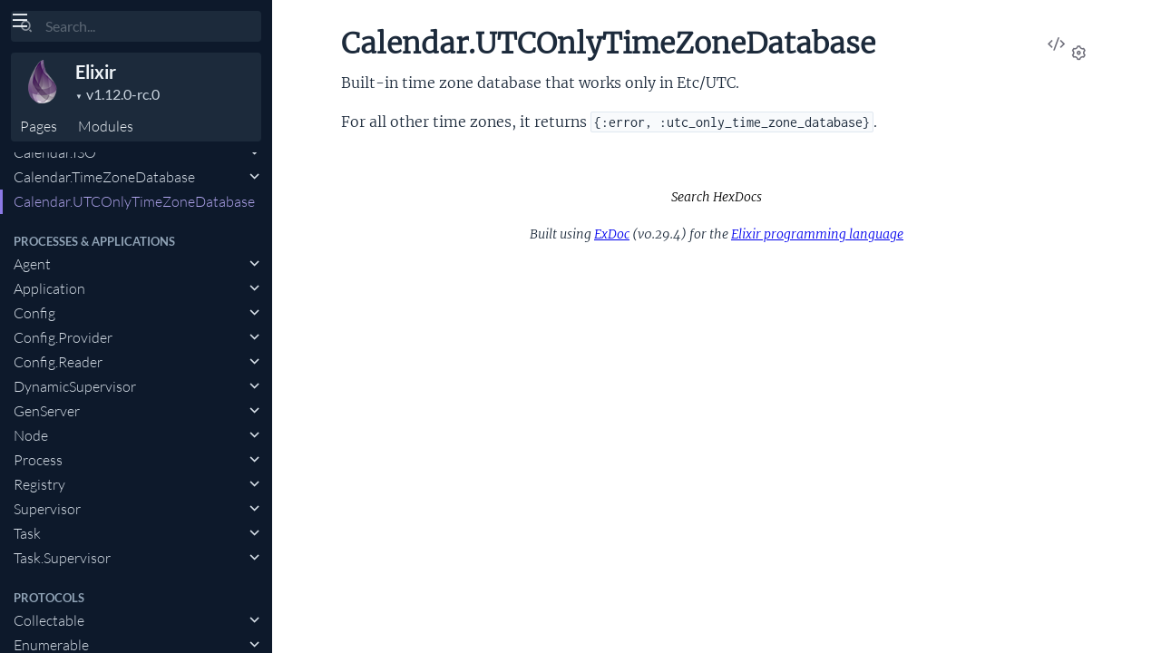

--- FILE ---
content_type: text/html
request_url: https://hexdocs.pm/elixir/1.12.0-rc.0/Calendar.UTCOnlyTimeZoneDatabase.html
body_size: 1760
content:
<!DOCTYPE html>
<html lang="en">
  <head>
    <meta charset="utf-8">
    <meta http-equiv="x-ua-compatible" content="ie=edge">
    <meta name="viewport" content="width=device-width, initial-scale=1.0">
    <meta name="generator" content="ExDoc v0.29.4">
    <meta name="project" content="Elixir v1.12.0-rc.0">

    <title>Calendar.UTCOnlyTimeZoneDatabase — Elixir v1.12.0-rc.0</title>
    <link rel="stylesheet" href="dist/html-elixir-R7PT35Y2.css" />


      <link rel="canonical" href="https://hexdocs.pm/elixir/v1.12/Calendar.UTCOnlyTimeZoneDatabase.html" />

    <script src="dist/handlebars.runtime-NWIB6V2M.js"></script>
    <script src="dist/handlebars.templates-OHVEJKU6.js"></script>
    <script src="dist/sidebar_items-80B6D02C.js"></script>

      <script src="docs_config.js"></script>

    <script async src="dist/html-ZKIIOKLS.js"></script>


  <script async defer data-domain="hexdocs.pm" src="https://stats.hexdocs.pm/js/index.js"></script></head>
  <body data-type="modules" class="page-module">
    <script>

      try {
        var settings = JSON.parse(localStorage.getItem('ex_doc:settings') || '{}');

        if (settings.theme === 'dark' ||
           ((settings.theme === 'system' || settings.theme == null) &&
             window.matchMedia('(prefers-color-scheme: dark)').matches)
           ) {
          document.body.classList.add('dark')
        }
      } catch (error) { }
    </script>

<div class="main">

<button class="sidebar-button sidebar-toggle" aria-label="toggle sidebar">
  <i class="ri-menu-line ri-lg" title="Collapse/expand sidebar"></i>
</button>

<section class="sidebar">
  <form class="sidebar-search" action="search.html">
    <button type="submit" class="search-button" aria-label="Submit Search">
      <i class="ri-search-2-line" aria-hidden="true" title="Submit search"></i>
    </button>
    <button type="button" tabindex="-1" class="search-close-button" aria-label="Cancel Search">
      <i class="ri-close-line ri-lg" aria-hidden="true" title="Cancel search"></i>
    </button>
    <label class="search-label">
      <p class="sr-only">Search</p>
      <input name="q" type="text" class="search-input" placeholder="Search..." aria-label="Input your search terms" autocomplete="off" autocorrect="off" autocapitalize="off" spellcheck="false" />
    </label>
  </form>

  <div class="autocomplete">
    <div class="autocomplete-results">
    </div>
  </div>

  <div class="sidebar-header">

      <a href="https://elixir-lang.org/docs.html">
        <img src="assets/logo.png" alt="Elixir" class="sidebar-projectImage">
      </a>

    <div class="sidebar-projectDetails">
      <a href="https://elixir-lang.org/docs.html" class="sidebar-projectName" translate="no">
Elixir
      </a>
      <div class="sidebar-projectVersion" translate="no">
        v1.12.0-rc.0
      </div>
    </div>
    <ul class="sidebar-listNav">
      <li><a id="extras-list-link" href="#full-list">Pages</a></li>

        <li><a id="modules-list-link" href="#full-list">Modules</a></li>


    </ul>
  </div>

  <div class="gradient"></div>
  <ul id="full-list"></ul>
</section>

<section class="content">
  <output role="status" id="toast"></output>
  <div class="content-outer">
    <div id="content" class="content-inner">

<h1>
<button class="icon-action display-settings">
  <i class="ri-settings-3-line"></i>
  <span class="sr-only">Settings</span>
</button>


    <a href="https://github.com/elixir-lang/elixir/blob/v1.12.0-rc.0/lib/elixir/lib/calendar/time_zone_database.ex#L74" title="View Source" class="icon-action" rel="help">
      <i class="ri-code-s-slash-line" aria-hidden="true"></i>
      <span class="sr-only">View Source</span>
    </a>

  <span translate="no">Calendar.UTCOnlyTimeZoneDatabase</span> 
  <small class="app-vsn" translate="no">(Elixir v1.12.0-rc.0)</small>

</h1>


  <section id="moduledoc">
<p>Built-in time zone database that works only in Etc/UTC.</p><p>For all other time zones, it returns <code class="inline">{:error, :utc_only_time_zone_database}</code>.</p>
  </section>



      <footer class="footer">
        <p>

          <span class="line">
            <button class="a-main footer-button display-quick-switch" title="Search HexDocs packages">
              Search HexDocs
            </button>

          </span>
        </p>

        <p class="built-using">
          Built using
          <a href="https://github.com/elixir-lang/ex_doc" title="ExDoc" target="_blank" rel="help noopener" translate="no">ExDoc</a> (v0.29.4) for the

            <a href="https://elixir-lang.org" title="Elixir" target="_blank" translate="no">Elixir programming language</a>

        </p>
      </footer>
    </div>
  </div>
</section>
</div>


  </body>
</html>


--- FILE ---
content_type: text/css
request_url: https://hexdocs.pm/elixir/1.12.0-rc.0/dist/html-elixir-R7PT35Y2.css
body_size: 17955
content:
:root{--main: hsl(250, 68%, 69%);--main-darkened-10: hsl(250, 68%, 59%);--main-darkened-20: hsl(250, 68%, 49%);--main-lightened-05: hsl(250, 68%, 74%);--main-lightened-10: hsl(250, 68%, 79%)}@font-face{font-family:Lato;font-style:normal;font-display:swap;font-weight:300;src:url(./lato-latin-ext-300-normal-VPGGJKJL.woff2) format("woff2"),url(./lato-all-300-normal-GIV56FBX.woff) format("woff");unicode-range:U+0100-024F,U+0259,U+1E00-1EFF,U+2020,U+20A0-20AB,U+20AD-20CF,U+2113,U+2C60-2C7F,U+A720-A7FF}@font-face{font-family:Lato;font-style:normal;font-display:swap;font-weight:300;src:url(./lato-latin-300-normal-YUMVEFOL.woff2) format("woff2"),url(./lato-all-300-normal-GIV56FBX.woff) format("woff");unicode-range:U+0000-00FF,U+0131,U+0152-0153,U+02BB-02BC,U+02C6,U+02DA,U+02DC,U+2000-206F,U+2074,U+20AC,U+2122,U+2191,U+2193,U+2212,U+2215,U+FEFF,U+FFFD}@font-face{font-family:Lato;font-style:normal;font-display:swap;font-weight:400;src:url(./lato-latin-ext-400-normal-N27NCBWW.woff2) format("woff2"),url(./lato-all-400-normal-MNITWADU.woff) format("woff");unicode-range:U+0100-024F,U+0259,U+1E00-1EFF,U+2020,U+20A0-20AB,U+20AD-20CF,U+2113,U+2C60-2C7F,U+A720-A7FF}@font-face{font-family:Lato;font-style:normal;font-display:swap;font-weight:400;src:url(./lato-latin-400-normal-W7754I4D.woff2) format("woff2"),url(./lato-all-400-normal-MNITWADU.woff) format("woff");unicode-range:U+0000-00FF,U+0131,U+0152-0153,U+02BB-02BC,U+02C6,U+02DA,U+02DC,U+2000-206F,U+2074,U+20AC,U+2122,U+2191,U+2193,U+2212,U+2215,U+FEFF,U+FFFD}@font-face{font-family:Lato;font-style:normal;font-display:swap;font-weight:700;src:url(./lato-latin-ext-700-normal-Q2L5DVMW.woff2) format("woff2"),url(./lato-all-700-normal-XMT5XFBS.woff) format("woff");unicode-range:U+0100-024F,U+0259,U+1E00-1EFF,U+2020,U+20A0-20AB,U+20AD-20CF,U+2113,U+2C60-2C7F,U+A720-A7FF}@font-face{font-family:Lato;font-style:normal;font-display:swap;font-weight:700;src:url(./lato-latin-700-normal-2XVSBPG4.woff2) format("woff2"),url(./lato-all-700-normal-XMT5XFBS.woff) format("woff");unicode-range:U+0000-00FF,U+0131,U+0152-0153,U+02BB-02BC,U+02C6,U+02DA,U+02DC,U+2000-206F,U+2074,U+20AC,U+2122,U+2191,U+2193,U+2212,U+2215,U+FEFF,U+FFFD}@font-face{font-family:Merriweather;font-style:normal;font-display:swap;font-weight:300;src:url(./merriweather-cyrillic-ext-300-normal-5LF5LCEK.woff2) format("woff2"),url(./merriweather-all-300-normal-VL6BT3UN.woff) format("woff");unicode-range:U+0460-052F,U+1C80-1C88,U+20B4,U+2DE0-2DFF,U+A640-A69F,U+FE2E-FE2F}@font-face{font-family:Merriweather;font-style:normal;font-display:swap;font-weight:300;src:url(./merriweather-cyrillic-300-normal-7PAAHU3N.woff2) format("woff2"),url(./merriweather-all-300-normal-VL6BT3UN.woff) format("woff");unicode-range:U+0301,U+0400-045F,U+0490-0491,U+04B0-04B1,U+2116}@font-face{font-family:Merriweather;font-style:normal;font-display:swap;font-weight:300;src:url(./merriweather-vietnamese-300-normal-U376L4Z4.woff2) format("woff2"),url(./merriweather-all-300-normal-VL6BT3UN.woff) format("woff");unicode-range:U+0102-0103,U+0110-0111,U+0128-0129,U+0168-0169,U+01A0-01A1,U+01AF-01B0,U+1EA0-1EF9,U+20AB}@font-face{font-family:Merriweather;font-style:normal;font-display:swap;font-weight:300;src:url(./merriweather-latin-ext-300-normal-K6L27CZ5.woff2) format("woff2"),url(./merriweather-all-300-normal-VL6BT3UN.woff) format("woff");unicode-range:U+0100-024F,U+0259,U+1E00-1EFF,U+2020,U+20A0-20AB,U+20AD-20CF,U+2113,U+2C60-2C7F,U+A720-A7FF}@font-face{font-family:Merriweather;font-style:normal;font-display:swap;font-weight:300;src:url(./merriweather-latin-300-normal-RWDJH4FN.woff2) format("woff2"),url(./merriweather-all-300-normal-VL6BT3UN.woff) format("woff");unicode-range:U+0000-00FF,U+0131,U+0152-0153,U+02BB-02BC,U+02C6,U+02DA,U+02DC,U+2000-206F,U+2074,U+20AC,U+2122,U+2191,U+2193,U+2212,U+2215,U+FEFF,U+FFFD}@font-face{font-family:Merriweather;font-style:italic;font-display:swap;font-weight:300;src:url(./merriweather-cyrillic-ext-300-italic-JP3ZEV2P.woff2) format("woff2"),url(./merriweather-all-300-italic-CMQNB6FA.woff) format("woff");unicode-range:U+0460-052F,U+1C80-1C88,U+20B4,U+2DE0-2DFF,U+A640-A69F,U+FE2E-FE2F}@font-face{font-family:Merriweather;font-style:italic;font-display:swap;font-weight:300;src:url(./merriweather-cyrillic-300-italic-M6KMXZSZ.woff2) format("woff2"),url(./merriweather-all-300-italic-CMQNB6FA.woff) format("woff");unicode-range:U+0301,U+0400-045F,U+0490-0491,U+04B0-04B1,U+2116}@font-face{font-family:Merriweather;font-style:italic;font-display:swap;font-weight:300;src:url(./merriweather-vietnamese-300-italic-EHHNZPUO.woff2) format("woff2"),url(./merriweather-all-300-italic-CMQNB6FA.woff) format("woff");unicode-range:U+0102-0103,U+0110-0111,U+0128-0129,U+0168-0169,U+01A0-01A1,U+01AF-01B0,U+1EA0-1EF9,U+20AB}@font-face{font-family:Merriweather;font-style:italic;font-display:swap;font-weight:300;src:url(./merriweather-latin-ext-300-italic-MWCA36KE.woff2) format("woff2"),url(./merriweather-all-300-italic-CMQNB6FA.woff) format("woff");unicode-range:U+0100-024F,U+0259,U+1E00-1EFF,U+2020,U+20A0-20AB,U+20AD-20CF,U+2113,U+2C60-2C7F,U+A720-A7FF}@font-face{font-family:Merriweather;font-style:italic;font-display:swap;font-weight:300;src:url(./merriweather-latin-300-italic-353COS6Q.woff2) format("woff2"),url(./merriweather-all-300-italic-CMQNB6FA.woff) format("woff");unicode-range:U+0000-00FF,U+0131,U+0152-0153,U+02BB-02BC,U+02C6,U+02DA,U+02DC,U+2000-206F,U+2074,U+20AC,U+2122,U+2191,U+2193,U+2212,U+2215,U+FEFF,U+FFFD}@font-face{font-family:Inconsolata;font-style:normal;font-display:swap;font-weight:400;src:url(./inconsolata-vietnamese-400-normal-IGQPHHJH.woff2) format("woff2"),url(./inconsolata-all-400-normal-HMVRHNDU.woff) format("woff");unicode-range:U+0102-0103,U+0110-0111,U+0128-0129,U+0168-0169,U+01A0-01A1,U+01AF-01B0,U+1EA0-1EF9,U+20AB}@font-face{font-family:Inconsolata;font-style:normal;font-display:swap;font-weight:400;src:url(./inconsolata-latin-ext-400-normal-K7HVGTP7.woff2) format("woff2"),url(./inconsolata-all-400-normal-HMVRHNDU.woff) format("woff");unicode-range:U+0100-024F,U+0259,U+1E00-1EFF,U+2020,U+20A0-20AB,U+20AD-20CF,U+2113,U+2C60-2C7F,U+A720-A7FF}@font-face{font-family:Inconsolata;font-style:normal;font-display:swap;font-weight:400;src:url(./inconsolata-latin-400-normal-RGKDDNDD.woff2) format("woff2"),url(./inconsolata-all-400-normal-HMVRHNDU.woff) format("woff");unicode-range:U+0000-00FF,U+0131,U+0152-0153,U+02BB-02BC,U+02C6,U+02DA,U+02DC,U+2000-206F,U+2074,U+20AC,U+2122,U+2191,U+2193,U+2212,U+2215,U+FEFF,U+FFFD}@font-face{font-family:Inconsolata;font-style:normal;font-display:swap;font-weight:700;src:url(./inconsolata-vietnamese-700-normal-LHEGSN35.woff2) format("woff2"),url(./inconsolata-all-700-normal-WFUKXZPS.woff) format("woff");unicode-range:U+0102-0103,U+0110-0111,U+0128-0129,U+0168-0169,U+01A0-01A1,U+01AF-01B0,U+1EA0-1EF9,U+20AB}@font-face{font-family:Inconsolata;font-style:normal;font-display:swap;font-weight:700;src:url(./inconsolata-latin-ext-700-normal-4MPBLFZC.woff2) format("woff2"),url(./inconsolata-all-700-normal-WFUKXZPS.woff) format("woff");unicode-range:U+0100-024F,U+0259,U+1E00-1EFF,U+2020,U+20A0-20AB,U+20AD-20CF,U+2113,U+2C60-2C7F,U+A720-A7FF}@font-face{font-family:Inconsolata;font-style:normal;font-display:swap;font-weight:700;src:url(./inconsolata-latin-700-normal-DTS2D7TO.woff2) format("woff2"),url(./inconsolata-all-700-normal-WFUKXZPS.woff) format("woff");unicode-range:U+0000-00FF,U+0131,U+0152-0153,U+02BB-02BC,U+02C6,U+02DA,U+02DC,U+2000-206F,U+2074,U+20AC,U+2122,U+2191,U+2193,U+2212,U+2215,U+FEFF,U+FFFD}:root{--content-width: 949px;--content-gutter: 60px;--borderRadius: 4px;--serifFontFamily: "Merriweather", "Book Antiqua", Georgia, "Century Schoolbook", serif;--sansFontFamily: "Lato", sans-serif;--monoFontFamily: "Inconsolata", Menlo, Courier, monospace;--baseFontSize: 18px;--baseLineHeight: 1.5em;--gray25: hsl(207, 43%, 98% );--gray50: hsl(207, 43%, 96% );--gray100: hsl(212, 33%, 91% );--gray200: hsl(210, 29%, 88% );--gray300: hsl(210, 26%, 84% );--gray400: hsl(210, 21%, 64% );--gray500: hsl(210, 21%, 34% );--gray600: hsl(210, 27%, 26% );--gray700: hsl(212, 35%, 17% );--gray800: hsl(216, 52%, 11% );--gray800-opacity-0: hsla(216, 52%, 11%, 0%);--gray850: hsl(216, 63%, 8% );--gray900: hsl(218, 73%, 4% );--gray900-opacity-50: hsla(218, 73%, 4%, 50%);--gray900-opacity-0: hsla(218, 73%, 4%, 0%);--coldGrayFaint: hsl(240, 5%, 97% );--coldGrayLight: hsl(240, 5%, 88% );--coldGray-lightened-10: hsl(240, 5%, 56% );--coldGray: hsl(240, 5%, 46% );--coldGrayDark: hsl(240, 5%, 28% );--coldGrayDim: hsl(240, 5%, 18% );--yellowLight: hsl( 60, 100%, 81% );--yellowDark: hsl( 60, 100%, 43%, 62%);--yellow: hsl( 60, 100%, 43% );--green-lightened-10: hsl( 90, 100%, 45% );--green: hsl( 90, 100%, 35% );--white: hsl( 0, 0%, 100% );--white-opacity-50: hsla( 0, 0%, 100%, 50%);--white-opacity-10: hsla( 0, 0%, 100%, 10%);--white-opacity-0: hsla( 0, 0%, 100%, 0%);--black: hsl( 0, 0%, 0% );--black-opacity-10: hsla( 0, 0%, 0%, 10%);--black-opacity-50: hsla( 0, 0%, 0%, 50%)}@media screen and (max-width: 768px){:root{--content-width: 100%;--content-gutter: 20px}}:root{--background: var(--white);--contrast: var(--black);--textBody: var(--gray700);--textHeaders: var(--gray800);--textDetailBackground: var(--coldGrayFaint);--textFooter: var(--gray600);--links: var(--black);--linksVisited: var(--black);--linksNoUnderline: var(--main-darkened-10);--linksNoUnderlineVisited: var(--main-darkened-20);--linksDecoration: var(--gray400);--iconAction: var(--coldGray);--iconActionHover: var(--gray800);--blockquoteBackground: var(--coldGrayFaint);--blockquoteBorder: var(--coldGrayLight);--warningBackground: hsl( 33, 100%, 97%);--warningHeadingBackground: hsl( 33, 87%, 64%);--warningHeading: var(--black);--errorBackground: hsl( 7, 81%, 96%);--errorHeadingBackground: hsl( 6, 80%, 60%);--errorHeading: var(--white);--infoBackground: hsl(206, 91%, 96%);--infoHeadingBackground: hsl(213, 92%, 62%);--infoHeading: var(--white);--neutralBackground: hsl(212, 29%, 92%);--neutralHeadingBackground: hsl(220, 43%, 11%);--neutralHeading: var(--white);--tipBackground: hsl(142, 31%, 93%);--tipHeadingBackground: hsl(134, 39%, 36%);--tipHeading: var(--white);--fnSpecAttr: var(--coldGray);--fnDeprecated: var(--yellowLight);--blink: var(--yellowLight);--codeBackground: var(--gray25);--codeBorder: var(--gray100);--inlineCodeBackground: var(--codeBackground);--inlineCodeBorder: var(--codeBorder);--codeScrollThumb: var(--gray400);--codeScrollBackground: var(--codeBorder);--tabBackground: var(--white);--tabBorder: var(--gray300);--tabBorderTop: var(--gray100);--tab: var(--gray600);--tabShadow: var(--gray25);--bottomActionsBtnBorder: var(--black-opacity-10);--bottomActionsBtnSubheader: var(--main-darkened-10);--modalBackground: var(--white);--settingsInput: var(--gray500);--settingsInputBackground: var(--white);--settingsInputBorder: var(--gray300);--settingsSectionBorder: var(--gray300);--quickSwitchInput: var(--gray500);--quickSwitchContour: var(--coldGray);--success: var(--green);--sidebarButtonBackground: linear-gradient(180deg, var(--white) 20%, var(--white-opacity-50) 70%, var(--white-opacity-0) 100%);--sidebarAccentMain: var(--gray50);--sidebarBackground: var(--gray800);--sidebarGradient: linear-gradient(var(--sidebarBackground), var(gray800-opacity-0));--sidebarHeader: var(--gray700);--sidebarMuted: var(--gray300);--sidebarHover: var(--white);--sidebarScrollbarThumb: var(--coldGray);--sidebarScrollbarTrack: var(--sidebarBackground);--sidebarSearch: var(--gray700);--sidebarSubheadings: var(--gray400);--sidebarItem: var(--gray200);--sidebarInactiveItemMarker: var(--gray600);--sidebarLanguageAccentBar: var(--main);--sidebarActiveItem: var(--main-lightened-10)}body.dark{--background: var(--gray900);--contrast: var(--white);--textBody: var(--gray200);--textHeaders: var(--gray100);--textDetailBackground: var(--gray700);--textFooter: var(--gray300);--links: var(--gray100);--linksVisited: var(--gray100);--linksNoUnderline: var(--main-lightened-10);--linksNoUnderlineVisited: var(--main-lightened-05);--linksDecoration: var(--gray500);--iconAction: var(--coldGray-lightened-10);--iconActionHover: var(--white);--blockquoteBackground: var(--coldGrayDim);--blockquoteBorder: var(--coldGrayDark);--warningBackground: hsl( 40, 67%, 79%);--warningHeadingBackground: hsl( 27, 66%, 29%);--warningHeading: var(--white);--errorBackground: hsl(358, 52%, 78%);--errorHeadingBackground: hsl(349, 55%, 34%);--errorHeading: var(--white);--infoBackground: hsl(222, 57%, 77%);--infoHeadingBackground: hsl(243, 65%, 26%);--infoHeading: var(--white);--neutralBackground: hsl(220, 23%, 82%);--neutralHeadingBackground: hsl(224, 24%, 16%);--neutralHeading: var(--white);--tipBackground: hsl(139, 26%, 69%);--tipHeadingBackground: hsl(158, 35%, 17%);--tipHeading: var(--white);--fnSpecAttr: var(--gray500);--fnDeprecated: var(--yellowDark);--blink: var(--gray600);--codeBackground: var(--gray850);--codeBorder: var(--gray700);--inlineCodeBackground: var(--gray50);--inlineCodeBorder: var(--gray100);--codeScrollThumb: var(--gray500);--codeScrollBackground: var(--codeBorder);--tabBackground: var(--gray900);--tabBorder: var(--gray700);--tabBorderTop: var(--gray700);--tab: var(--white);--tabShadow: var(--black);--bottomActionsBtnBorder: var(--white-opacity-10);--bottomActionsBtnSubheader: var(--main);--modalBackground: var(--gray800);--settingsInput: var(--white);--settingsInputBackground: var(--gray700);--settingsInputBorder: var(--gray700);--settingsSectionBorder: var(--gray700);--quickSwitchInput: var(--gray300);--quickSwitchContour: var(--gray500);--success: var(--green-lightened-10);--sidebarButtonBackground: linear-gradient(180deg, var(--gray900) 20%, var(--gray900-opacity-50) 70%, var(--gray900-opacity-0) 100%);--sidebarAccentMain: var(--gray50);--sidebarBackground: var(--gray800);--sidebarGradient: linear-gradient(var(--sidebarBackground), var(gray800-opacity-0));--sidebarHeader: var(--gray700);--sidebarMuted: var(--gray300);--sidebarHover: var(--white);--sidebarScrollbarThumb: var(--coldGray);--sidebarScrollbarTrack: var(--sidebarBackground);--sidebarSearch: var(--gray700);--sidebarSubheadings: var(--gray400);--sidebarItem: var(--gray200);--sidebarInactiveItemMarker: var(--gray600);--sidebarLanguageAccentBar: var(--main);--sidebarActiveItem: var(--main-lightened-10)}html{line-height:1.15;-webkit-text-size-adjust:100%}body{margin:0}main{display:block}h1{font-size:2em;margin:.67em 0}hr{box-sizing:content-box;height:0;overflow:visible}pre{font-family:monospace,monospace;font-size:1em}a{background-color:transparent}abbr[title]{border-bottom:none;text-decoration:underline;text-decoration:underline dotted}b,strong{font-weight:bolder}code,kbd,samp{font-family:monospace,monospace;font-size:1em}small{font-size:80%}sub,sup{font-size:75%;line-height:0;position:relative;vertical-align:baseline}sub{bottom:-.25em}sup{top:-.5em}img{border-style:none}button,input,optgroup,select,textarea{font-family:inherit;font-size:100%;line-height:1.15;margin:0}button,input{overflow:visible}button,select{text-transform:none}button,[type=button],[type=reset],[type=submit]{-webkit-appearance:button}button::-moz-focus-inner,[type=button]::-moz-focus-inner,[type=reset]::-moz-focus-inner,[type=submit]::-moz-focus-inner{border-style:none;padding:0}button:-moz-focusring,[type=button]:-moz-focusring,[type=reset]:-moz-focusring,[type=submit]:-moz-focusring{outline:1px dotted ButtonText}fieldset{padding:.35em .75em .625em}legend{box-sizing:border-box;color:inherit;display:table;max-width:100%;padding:0;white-space:normal}progress{vertical-align:baseline}textarea{overflow:auto}[type=checkbox],[type=radio]{box-sizing:border-box;padding:0}[type=number]::-webkit-inner-spin-button,[type=number]::-webkit-outer-spin-button{height:auto}[type=search]{-webkit-appearance:textfield;outline-offset:-2px}[type=search]::-webkit-search-decoration{-webkit-appearance:none}::-webkit-file-upload-button{-webkit-appearance:button;font:inherit}details{display:block}summary{display:list-item}template{display:none}[hidden]{display:none}@font-face{font-family:remixicon;src:url(./remixicon-NKANDIL5.woff2) format("woff2");font-display:swap}[class^=ri-],[class*=" ri-"],.remix-icon{font-family:remixicon;font-style:normal;-webkit-font-smoothing:antialiased;-moz-osx-font-smoothing:grayscale}:root{--icon-arrow-up-s: "\ea78";--icon-arrow-down-s: "\ea4e";--icon-arrow-right-s: "\ea6e";--icon-add: "\ea13";--icon-subtract: "\f1af";--icon-error-warning: "\eca1";--icon-information: "\ee59";--icon-alert: "\ea21";--icon-double-quotes-l: "\ec51";--icon-link-m: "\eeaf";--icon-close-line: "\eb99";--icon-code-s-slash-line: "\ebad";--icon-menu-line: "\ef3e";--icon-search-2-line: "\f0cd";--icon-settings-3-line: "\f0e6";--icon-printer-line: "\f029"}.ri-lg{font-size:1.3333em;line-height:.75em;vertical-align:-.0667em}.ri-settings-3-line:before{content:var(--icon-settings-3-line)}.ri-add-line:before{content:var(--icon-add)}.ri-subtract-line:before{content:var(--icon-subtract)}.ri-arrow-up-s-line:before{content:var(--icon-arrow-up-s)}.ri-arrow-down-s-line:before{content:var(--icon-arrow-down-s)}.ri-arrow-right-s-line:before{content:var(--icon-arrow-right-s)}.ri-search-2-line:before{content:var(--icon-search-2-line)}.ri-menu-line:before{content:var(--icon-menu-line)}.ri-close-line:before{content:var(--icon-close-line)}.ri-link-m:before{content:var(--icon-link-m)}.ri-code-s-slash-line:before{content:var(--icon-code-s-slash-line)}.ri-error-warning-line:before{content:var(--icon-error-warning)}.ri-information-line:before{content:var(--icon-information)}.ri-alert-line:before{content:var(--icon-alert)}.ri-double-quotes-l:before{content:var(--icon-double-quotes-l)}.ri-printer-line:before{content:var(--icon-printer-line)}html,body{box-sizing:border-box;height:100%;width:100%}body{background-color:var(--background);color:var(--textBody);font-size:16px;font-family:var(--sansFontFamily);line-height:1.6875em}*,*:before,*:after{box-sizing:inherit}.main{display:flex;justify-content:flex-end;height:100%}.sidebar{display:flex;flex-direction:column;width:300px;height:100%;position:fixed;top:0;left:0;z-index:4}.sidebar-button{--sidebarButtonTopOpen: 6px;position:fixed;z-index:99;left:0;top:0;transition:all .3s ease-in-out;will-change:transform}.content{width:calc(100% - 300px);left:300px;height:100%;position:absolute;z-index:3}@media screen and (max-width: 768px){.content{overflow:auto;scroll-padding-top:45px}}body:is(.sidebar-opening,.sidebar-opened) .sidebar-button{transform:translate(250px);top:var(--sidebarButtonTopOpen)}body.sidebar-opening .sidebar{left:0;transition:left .3s ease-in-out}body.sidebar-opening .content{width:calc(100% - 300px);left:300px;transition:all .3s ease-in-out}body.sidebar-closing .sidebar-button{transform:translate(0)}body.sidebar-closing .sidebar{left:-300px;transition:left .3s ease-in-out}body.sidebar-closing .content{width:100%;left:0;transition:all .3s ease-in-out}body.sidebar-closed .sidebar{left:-300px}body.sidebar-closed .content{width:100%;left:0}@media screen and (max-width: 768px){.sidebar-button:before{--sidebarButtonHeight: 60px;content:"";display:block;z-index:-1;pointer-events:none;position:fixed;left:-1px;top:0;height:var(--sidebarButtonHeight);width:calc(100vw + 2px);background:var(--sidebarButtonBackground);transition:top .3s ease-in-out}body:is(.sidebar-closed,.sidebar-closing) .sidebar-button:before{top:0}body:is(.sidebar-opening,.sidebar-opened) .sidebar-button:before{top:calc(-1 * var(--sidebarButtonHeight) - var(--sidebarButtonTopOpen))}body.sidebar-opened .sidebar-button:before{opacity:0}}body.search-focused .sidebar-button{transform:translate(250px) scaleY(0);transition:all .15s ease-out;opacity:0}body.search-focused .sidebar-search .search-close-button{transform:scaleY(1);transition:transform .15s ease-out .15s}.content-inner{max-width:var(--content-width);margin:0 auto;padding:3px var(--content-gutter)}.content-inner:focus{outline:none}.content-outer{min-height:100%}@media screen and (max-width: 768px){.content,body.sidebar-opening .content{left:0;width:100%}.content-inner{padding-top:10px;padding-bottom:27px;overflow-x:auto}}.sidebar{font-family:var(--sansFontFamily);font-size:16px;font-weight:300;line-height:18px;background-color:var(--sidebarBackground);color:var(--sidebarAccentMain);overflow:hidden;scrollbar-color:var(--sidebarScrollbarThumb) var(--sidebarScrollbarTrack)}.non-apple-os .sidebar{font-weight:400}.sidebar .gradient{background:var(--sidebarGradient);height:20px;margin-top:-20px;pointer-events:none;position:relative;top:20px;z-index:100}.sidebar ul{list-style:none}.sidebar ul li{margin:0;padding:0 10px}.sidebar a{color:var(--sidebarAccentMain);text-decoration:none;transition:color .3s ease-in-out}.sidebar a:hover{color:var(--sidebarHover)}.sidebar .sidebar-header{margin:12px;border-radius:var(--borderRadius);background-color:var(--sidebarHeader);width:276px}.sidebar .sidebar-projectDetails{display:inline-block;text-align:left;vertical-align:top;margin:6px 0 0 10px}.sidebar .sidebar-projectImage{display:inline-block;max-width:48px;max-height:48px;margin:0 0 0 10px;vertical-align:bottom}.sidebar .sidebar-projectName{font-weight:700;font-size:20px;line-height:30px;color:var(--sidebarAccentMain);margin:0;padding:0;max-width:230px;word-wrap:break-word}.sidebar .sidebar-projectVersion{display:block;position:relative;margin:0;padding:0;font-size:16px;line-height:20px;color:var(--sidebarMuted)}.sidebar .sidebar-projectVersionsDropdown{cursor:pointer;position:relative;margin:0;padding:0 0 0 12px;border:none;-webkit-appearance:none;appearance:none;background-color:transparent;color:var(--sidebarMuted);z-index:2}.sidebar .sidebar-projectVersionsDropdown option{color:initial}.sidebar .sidebar-projectVersionsDropdown:focus{outline:none}.sidebar .sidebar-projectVersion form:after{position:absolute;left:0;top:2px;content:"\25bc";z-index:1;font-size:8px;color:var(--sidebarMuted)}.sidebar .sidebar-projectVersionsDropdown::-ms-expand{display:none}.sidebar .sidebar-listNav{padding:12px 0 0;margin:0}.sidebar .sidebar-listNav :is(li,li a){text-transform:uppercase;font-size:14px;color:var(--sidebarMuted)}.sidebar .sidebar-listNav li{display:inline-block;padding:0}.sidebar .sidebar-listNav li a{display:inline-block;line-height:27px;border-bottom:3px solid transparent;padding:0 10px}.sidebar .sidebar-listNav li:is(:hover,.selected) a{border-color:var(--sidebarLanguageAccentBar)}.sidebar .sidebar-listNav li:is(:hover,.selected) a{color:var(--sidebarAccentMain)}.sidebar .sidebar-search{margin-top:12px}.sidebar .sidebar-search.selected .search-button,.sidebar .sidebar-search .search-button:hover{color:var(--sidebarLanguageAccentBar);opacity:1}.sidebar .sidebar-search .search-label{position:relative;width:100%}.sidebar .sidebar-search .search-button{font-size:14px;color:var(--sidebarAccentMain);background-color:transparent;border:none;cursor:pointer;left:22px;margin:0;opacity:.5;padding:3px 1px 3px 0;position:absolute;top:18px;z-index:2}.sidebar .sidebar-search .search-close-button{font-size:16px;color:var(--sidebarAccentMain);background-color:transparent;border:none;cursor:pointer;right:18px;margin:0;opacity:.5;padding:5px 1px 5px 0;position:absolute;transform:scaleY(0);top:17px;transition:.15s transform ease-out;z-index:2}.sidebar .sidebar-search .search-close-button:hover{opacity:.7}.sidebar .sidebar-search .search-close-button:is(:focus,:hover){outline:none}.sidebar .sidebar-search .search-input{background-color:var(--sidebarSearch);border:none;border-radius:var(--borderRadius);color:var(--sidebarAccentMain);margin-left:12px;padding:8px 6px 8px 38px;width:276px}.sidebar .sidebar-search .search-input::placeholder{color:var(--sidebarAccentMain);opacity:.3}.sidebar .sidebar-search .search-input:is(:focus,:hover){outline:none}.sidebar .sidebar-search .ri-search-2-line{font-weight:700}.sidebar #full-list{margin:0;padding:20px 0;overflow-y:auto;overscroll-behavior:contain;position:relative;-webkit-overflow-scrolling:touch;flex:1 1 .01%}.sidebar #full-list :is(li,a){overflow:hidden;text-overflow:ellipsis}.sidebar #full-list li{padding:0;margin-right:30px;line-height:27px;white-space:nowrap}.sidebar #full-list li.docs{margin-right:0}.sidebar #full-list li.open>ul{display:block;margin-left:10px}.sidebar #full-list li a span.icon-expand:after{font-family:remixicon;font-style:normal;-webkit-font-smoothing:antialiased;-moz-osx-font-smoothing:grayscale}.sidebar #full-list li a.expand>span.icon-expand:after{content:var(--icon-arrow-down-s);margin-right:10px;font-size:1.2em;position:absolute;right:0}.sidebar #full-list li.open>a.expand>span.icon-expand:after{content:var(--icon-arrow-up-s)}.sidebar #full-list li.docs>a>span.icon-expand:after{margin-right:12px;content:var(--icon-add);font-size:1em;position:absolute;right:0}.sidebar #full-list li.docs.open>a>span.icon-expand:after{content:var(--icon-subtract)}.sidebar #full-list li.nesting-context{font-weight:700;font-size:.9em;line-height:1.8em;color:var(--sidebarSubheadings);padding-left:15px}.sidebar #full-list li.group{text-transform:uppercase;font-weight:700;font-size:.8em;margin:1.5em 0 0;line-height:1.8em;color:var(--sidebarSubheadings);padding-left:15px}.sidebar #full-list li a{padding:3px 0 3px 15px;color:var(--sidebarItem)}.sidebar #full-list>li>a{display:block;width:100%;height:27px;line-height:20px}.sidebar #full-list li .current-section>a{color:var(--sidebarActiveItem)}.sidebar #full-list>li>a:hover{border-left:3px solid var(--sidebarLanguageAccentBar);padding-left:12px}.sidebar #full-list>li.current-page>a{color:var(--sidebarActiveItem);border-left:3px solid var(--sidebarLanguageAccentBar);padding-left:12px}.sidebar #full-list>li.current-page>a:after,.sidebar #full-list>li.current-page{color:var(--sidebarActiveItem)}.sidebar #full-list>li:last-child{margin-bottom:30px}.sidebar #full-list>li.group:first-child{margin-top:0}.sidebar #full-list ul{display:none;margin:10px 0 10px 15px;padding:0}.sidebar #full-list ul li{font-weight:300;line-height:16px;padding:0 8px;margin-right:0;color:var(--sidebarAccentMain)}.non-apple-os .sidebar #full-list ul li{font-weight:400}.sidebar #full-list ul li.current-hash{color:var(--sidebarActiveItem)}.sidebar #full-list ul li.current-hash>a{color:var(--sidebarActiveItem)}.sidebar #full-list ul li.current-hash>a:before,.sidebar #full-list>li>ul>li>a:hover:before{content:"\2022";position:absolute;margin-left:-15px;color:var(--sidebarActiveItem)}.sidebar #full-list ul li a{padding-left:15px;display:block;width:100%;height:24px}.sidebar #full-list ul li ul{display:none;margin:9px 0 9px 20px}.sidebar #full-list ul li ul li{margin-right:0;height:20px;color:var(--sidebarAccentMain)}.sidebar #full-list ul li ul li a{border-left:1px solid var(--sidebarInactiveItemMarker);padding:0 10px;height:20px}.sidebar #full-list ul li ul li.current-hash>a:before{content:none}.sidebar #full-list ul li ul li>a:hover{border-color:var(--sidebarLanguageAccentBar)}.sidebar #full-list ul li ul li.current-hash>a{color:var(--sidebarActiveItem);border-color:var(--sidebarLanguageAccentBar)}.sidebar #full-list ul li ul li.current-hash>a{color:var(--sidebarActiveItem);margin-left:0}.sidebar ::-webkit-scrollbar{width:14px}::-webkit-scrollbar-track{background-color:var(--sidebarBackground)}.sidebar ::-webkit-scrollbar-thumb{background-color:var(--sidebarScrollbarThumb);border-radius:10px;border:3px solid var(--sidebarBackground)}.sidebar-button{cursor:pointer;background-color:transparent;border:none;padding:15px 11px;font-size:16px}.sidebar-button:hover{color:var(--sidebarHover)}.sidebar-button:is(:active,:hover,:focus){outline:none}.sidebar-button{color:var(--sidebarAccentMain)}.sidebar-closed .sidebar-button{color:var(--contrast)}@media screen and (max-height: 500px){.sidebar{overflow-y:auto}.sidebar #full-list{overflow:visible}}.content-inner{font-family:var(--serifFontFamily);font-size:1em;line-height:1.6875em;position:relative;background-color:var(--background);color:var(--textBody)}.content-inner :is(h1,h2,h3,h4,h5,h6){font-family:var(--sansFontFamily);font-weight:700;line-height:1.5em;word-wrap:break-word;color:var(--textHeaders)}.content-inner h1{font-size:2em;margin:1em 0 .5em}.content-inner h1.signature{margin:0}.content-inner h1.section-heading{margin:1.5em 0 .5em}.content-inner h1 small{font-weight:300}.content-inner h1 .icon-action{font-size:1.2rem;font-weight:400}.content-inner h2{font-size:1.6em;margin:1em 0 .5em;font-weight:700}.content-inner h3{font-size:1.375em;margin:1em 0 .5em;font-weight:700}.content-inner :is(a,.a-main){color:var(--links);text-decoration:underline;text-decoration-color:var(--linksDecoration);text-decoration-skip-ink:auto}.content-inner :is(a:visited,.a-main:visited){color:var(--linksVisited)}.content-inner .icon-action{float:right;color:var(--iconAction);text-decoration:none;border:none;transition:color .3s ease-in-out;background-color:transparent;cursor:pointer}.content-inner button.icon-action{margin-top:12px}.content-inner .icon-action:hover{color:var(--iconActionHover)}.content-inner .icon-action:visited{color:var(--iconAction)}.content-inner .livebook-badge-container{display:flex}.content-inner a.livebook-badge{display:inline-flex}.content-inner .note{color:var(--iconAction);margin-right:5px;font-size:14px;font-weight:400}.content-inner blockquote{border-left:3px solid var(--blockquoteBorder);position:relative;margin:1.5625em 0;padding:0 1.2rem;overflow:auto;background-color:var(--blockquoteBackground);border-radius:var(--borderRadius)}.content-inner blockquote p:last-child{padding-bottom:1em;margin-bottom:0}.content-inner table{margin:2em 0}.content-inner th{text-align:left;font-family:var(--sansFontFamily);text-transform:uppercase;font-weight:700;padding-bottom:.5em}.content-inner tr{border-bottom:1px solid var(--gray50);vertical-align:bottom;height:2.5em}.content-inner :is(td,th){padding-left:1em;line-height:2em;vertical-align:top}.content-inner .section-heading a{text-decoration:none;display:flex}.content-inner .section-heading i{font-size:16px;margin-top:.1em;margin-left:-24px;padding-right:8px;opacity:0}.content-inner .section-heading a:is(:hover,:focus) i{opacity:1}@media screen and (max-width: 768px){.content-inner .section-heading a{justify-content:space-between}.content-inner .section-heading i{order:1;margin-left:24px;padding-right:0}}.content-inner .app-vsn{display:none!important;font-size:.6em;line-height:1.5em}@media screen and (max-width: 768px){.content-inner .app-vsn{display:block!important}}.content-inner img{max-width:100%}.content-inner code{font-family:var(--monoFontFamily);font-style:normal;line-height:24px;font-weight:400}@media screen and (max-width: 768px){.content-inner :is(ol,ul){padding-left:calc(1.5 * var(--content-gutter))}}.content-inner blockquote:is(.warning,.error,.info,.neutral,.tip){color:var(--black);border-radius:10px;border-left:0}.content-inner blockquote:is(.warning,.error,.info,.neutral,.tip) :is(a,a:visited){color:var(--black)}.content-inner blockquote.warning{background-color:var(--warningBackground)}.content-inner blockquote.error{background-color:var(--errorBackground)}.content-inner blockquote.info{background-color:var(--infoBackground)}.content-inner blockquote.neutral{background-color:var(--neutralBackground)}.content-inner blockquote.tip{background-color:var(--tipBackground)}.content-inner blockquote :is(h3,h4):is(.warning,.error,.info,.neutral,.tip){color:var(--contrast);margin:0 -1.2rem;padding:.7rem 1.2rem .7rem 3.3rem;font-weight:700;font-style:normal}.content-inner blockquote :is(h3,h4):is(.warning,.error,.info,.neutral,.tip):before{color:var(--contrast);position:absolute;left:1rem;font-size:1.8rem;font-family:remixicon;font-style:normal;-webkit-font-smoothing:antialiased;-moz-osx-font-smoothing:grayscale}.content-inner blockquote :is(h3,h4).warning{background-color:var(--warningHeadingBackground);color:var(--warningHeading)}.content-inner blockquote :is(h3,h4).warning:before{content:var(--icon-error-warning);color:var(--warningHeading)}.content-inner blockquote :is(h3,h4).error{background-color:var(--errorHeadingBackground);color:var(--errorHeading)}.content-inner blockquote :is(h3,h4).error:before{content:var(--icon-error-warning);color:var(--errorHeading)}.content-inner blockquote :is(h3,h4).info{background-color:var(--infoHeadingBackground);color:var(--infoHeading)}.content-inner blockquote :is(h3,h4).info:before{content:var(--icon-information);color:var(--infoHeading)}.content-inner blockquote :is(h3,h4).neutral{background-color:var(--neutralHeadingBackground);color:var(--neutralHeading)}.content-inner blockquote :is(h3,h4).neutral:before{content:var(--icon-double-quotes-l);color:var(--neutralHeading)}.content-inner blockquote :is(h3,h4).tip{background-color:var(--tipHeadingBackground);color:var(--tipHeading)}.content-inner blockquote :is(h3,h4).tip:before{content:var(--icon-information);color:var(--tipHeading)}.content-inner blockquote:is(.warning,.error,.info,.neutral,.tip) code{background-color:var(--inlineCodeBackground);border:1px solid var(--inlineCodeBorder);color:var(--black)}@media screen and (max-width: 768px){.content-inner blockquote:is(.warning,.error,.info,.neutral,.tip){margin-left:calc(-1 * var(--content-gutter));margin-right:calc(-1 * var(--content-gutter));padding-left:var(--content-gutter);padding-right:var(--content-gutter);border-radius:0}.content-inner blockquote :is(h3,h4):is(.warning,.error,.info,.neutral,.tip){margin:0 calc(-1 * var(--content-gutter))}}.content-inner .summary h2{font-weight:700}.content-inner .summary h2 a{text-decoration:none;border:none}.content-inner .summary span.deprecated{color:var(--darkDeprecated);font-weight:400;font-style:italic}.content-inner .summary .summary-row .summary-signature{font-family:var(--monoFontFamily);font-weight:700}.content-inner .summary .summary-row .summary-signature a{text-decoration:none;border:none}.content-inner .summary .summary-row .summary-synopsis{font-family:var(--serifFontFamily);font-style:italic;padding:0 1.2em;margin:0 0 .5em}.content-inner .summary .summary-row .summary-synopsis p{margin:0;padding:0}.content-inner :is(a.no-underline,pre a){color:var(--linksNoUnderline);text-shadow:none;text-decoration:none;background-image:none}.content-inner :is(a.no-underline,pre a):is(:visited,:active,:focus,:hover){color:var(--linksNoUnderlineVisited)}.content-inner code{background-color:var(--codeBackground);vertical-align:baseline;border-radius:2px;padding:.1em .2em;border:1px solid var(--codeBorder);text-transform:none}.content-inner pre{margin:var(--baseLineHeight) 0}.content-inner pre code{display:block;overflow-x:auto;white-space:inherit;padding:.5em 1em;background-color:var(--codeBackground)}.content-inner pre code::-webkit-scrollbar{width:.4rem;height:.4rem}.content-inner pre code::-webkit-scrollbar-thumb{border-radius:.25rem;background-color:var(--codeScrollThumb)}.content-inner pre code::-webkit-scrollbar-track{background-color:var(--codeScrollBackground)}.content-inner pre code::-webkit-scrollbar-corner{background-color:var(--codeScrollBackground)}.content-inner pre code.output{margin:0 12px;max-height:400px;overflow:auto}.content-inner pre code.output+.copy-button{margin-right:12px}.content-inner pre code.output:before{content:"Output";display:block;position:absolute;top:-16px;left:12px;padding:2px 4px;font-size:12px;font-family:var(--monoFontFamily);line-height:1;color:var(--textHeaders);background-color:var(--codeBackground);border:1px solid var(--codeBorder);border-bottom:0;border-radius:2px}@media screen and (max-width: 768px){.content-inner>pre,.content-inner section>pre{margin-left:calc(-1 * var(--content-gutter));margin-right:calc(-1 * var(--content-gutter))}.content-inner>pre code,.content-inner section>pre code{padding-left:var(--content-gutter);padding-right:var(--content-gutter);border-radius:0;border-left-width:0;border-right-width:0}}@keyframes blink-background{0%{background-color:var(--textDetailBackground)}to{background-color:var(--blink)}}.content-inner .detail:target .detail-header{animation-duration:.55s;animation-name:blink-background;animation-iteration-count:1;animation-timing-function:ease-in-out}.content-inner .detail-header{margin:2em 0 1em;padding:.5em 1em;background-color:var(--textDetailBackground);border-left:3px solid var(--main);font-size:1em;font-family:var(--monoFontFamily);position:relative}.content-inner .detail-header .note{float:right}.content-inner .detail-header .signature{display:inline-block;font-family:var(--monoFontFamily);font-size:1rem;font-weight:700}.content-inner .detail-header:hover a.detail-link{opacity:1;text-decoration:none}.content-inner .detail-header a.detail-link{transition:opacity .3s ease-in-out;position:absolute;top:0;left:0;display:block;opacity:0;padding:.6em;line-height:1.5em;margin-left:-2.5em;text-decoration:none;border:none}@media screen and (max-width: 768px){.content-inner .detail-header a.detail-link{margin-left:-30px}}.content-inner .specs pre{font-family:var(--monoFontFamily);font-size:.9em;font-style:normal;line-height:24px;white-space:pre-wrap;margin:0;padding:0}.content-inner .specs .attribute{color:var(--fnSpecAttr)}.content-inner .docstring{margin:1.2em 0 3em 1.2em}@media screen and (max-width: 768px){.content-inner .docstring{margin-left:0}}.content-inner .docstring:is(h2,h3,h4,h5){font-weight:700}.content-inner .docstring h2{font-size:1.1em}.content-inner .docstring h3{font-size:1em}.content-inner .docstring h4{font-size:.95em}.content-inner .docstring h5{font-size:.9em}.content-inner div.deprecated{display:block;padding:9px 15px;background-color:var(--fnDeprecated)}.content-inner .footer{margin:4em auto 1em;text-align:center;font-style:italic;font-size:14px}.content-inner .footer,.content-inner .footer :is(a,.footer-button){color:var(--textFooter)}.content-inner .footer .line{display:inline-block}.content-inner .footer .footer-button{background-color:transparent;border:0;cursor:pointer;font-style:italic;outline:none;padding:0 4px}.content-inner .footer .footer-hex-package{margin-right:4px}.content-inner .bottom-actions{display:flex;justify-content:space-between;margin-top:4em}.content-inner .bottom-actions .bottom-actions-button{display:flex;text-decoration:none;flex-direction:column;border-radius:var(--borderRadius);border:1px solid var(--bottomActionsBtnBorder);padding:8px 16px;min-width:150px}.content-inner .bottom-actions .bottom-actions-button .subheader{font-size:.8em;color:var(--bottomActionsBtnSubheader);white-space:nowrap}.content-inner .bottom-actions .bottom-actions-button[rel=prev] .subheader{text-align:right}@media screen and (max-width: 768px){.content-inner .bottom-actions{flex-direction:column-reverse}.content-inner .bottom-actions .bottom-actions-item:not(:first-child){margin-bottom:16px}}.page-cheatmd .content-inner{--horizontal-space: 1.5em;--vertical-space: 1em}@media (max-width: 600px){.page-cheatmd .content-inner{--horizontal-space: 1em;--vertical-space: .75em}}.page-cheatmd .content-inner{max-width:1200px}.page-cheatmd .content-inner h1{margin-bottom:var(--vertical-space)}.page-cheatmd .content-inner h2{margin:var(--vertical-space) 0;column-span:all;color:var(--gray700);font-weight:500}.page-cheatmd.dark .content-inner h2{color:var(--gray200)}.page-cheatmd .content-inner h3{margin:0 0 1em;color:var(--main);font-weight:400;overflow:hidden}.page-cheatmd .content-inner h3.section-heading .hover-link{display:none}.page-cheatmd .content-inner section.h3{min-width:300px;margin:0 0 calc(var(--vertical-space) * 2) 0;break-inside:avoid}.page-cheatmd .content-inner h3:after{content:"";margin-left:calc(var(--horizontal-space) / 2);vertical-align:baseline;display:inline-block;width:100%;height:1px;margin-right:-100%;margin-bottom:5px;background-color:var(--codeBorder)}.page-cheatmd .content-inner h4{display:block;margin:0;padding:.25em var(--horizontal-space);font-weight:400;background:var(--gray100);color:#567;border:solid 1px 1px 0 1px var(--gray100)}.page-cheatmd.dark .content-inner h4{background:#192f50;color:var(--textBody);border:1px solid #192f50;border-bottom:0}.page-cheatmd .content-inner .h2 p{margin:0;display:block;background:var(--gray50);padding:var(--vertical-space) var(--horizontal-space)}.page-cheatmd.dark .content-inner .h2 p{background:var(--gray700)}.page-cheatmd .content-inner .h2 p>code{color:#eb5757;border-radius:var(--borderRadius);padding:.2em .4em}.page-cheatmd .content-inner pre code{padding:var(--vertical-space) var(--horizontal-space)}.page-cheatmd .content-inner pre code::-webkit-scrollbar{width:.4rem;height:.6rem}.page-cheatmd .content-inner .h2 pre{margin:0}.page-cheatmd .content-inner .h2 pre+pre{margin-top:-1px}.page-cheatmd .content-inner pre.wrap{white-space:break-spaces}@media screen and (max-width: 768px){.page-cheatmd .content-inner pre code{border-left-width:1px!important;border-right-width:1px!important}}.page-cheatmd .content-inner .h2 table{display:table;box-sizing:border-box;width:100%;border-collapse:collapse;margin:0}.page-cheatmd .content-inner .h2 th{padding:var(--vertical-space) var(--horizontal-space);line-height:inherit;margin-bottom:-1px;vertical-align:middle;border-bottom:1px solid var(--codeBorder)}.page-cheatmd .content-inner .h2 td{padding:var(--vertical-space) var(--horizontal-space);border:0;border-bottom:1px solid var(--codeBorder)}.page-cheatmd .content-inner .h2 tr:first-child{border-top:1px solid var(--codeBorder)}.page-cheatmd .content-inner .h2 td code{color:#eb5757;border-radius:var(--borderRadius);padding:.2em .4em}.page-cheatmd .content-inner .h2 thead{background-color:var(--gray50)}.page-cheatmd.dark .content-inner .h2 thead{background-color:var(--gray700)}.page-cheatmd .content-inner .h2 tbody{background-color:var(--codeBackground)}.page-cheatmd .content-inner .h2 :is(ul,ol){margin:0;padding:0}.page-cheatmd .content-inner .h2 li{list-style-position:inside;padding:.5em var(--horizontal-space);line-height:2em;vertical-align:middle;background-color:var(--codeBackground);border-bottom:1px solid var(--codeBorder)}.page-cheatmd .content-inner .h2 :is(ul,ol)+pre code{border-top:0}.page-cheatmd .content-inner .h2 li>code{color:#eb5757;border-radius:var(--borderRadius);padding:.2em .4em}.page-cheatmd .content-inner section.width-50{display:block;width:50%;margin:0}.page-cheatmd .content-inner section.width-50>section>table{width:100%}.page-cheatmd .content-inner section:is(.col-2,.col-2-left,.col-3){column-gap:40px}.page-cheatmd .content-inner section.col-2{column-count:2;height:auto}.page-cheatmd .content-inner section.col-2-left{display:grid;grid-template-columns:calc(100% / 3) auto}.page-cheatmd .content-inner section.col-2-left>h2{grid-column-end:span 2}.page-cheatmd .content-inner section.col-3{column-count:3;height:auto}.page-cheatmd .content-inner section.list-4>ul{display:flex;flex-wrap:wrap}.page-cheatmd .content-inner section.list-4>ul>li{flex:0 0 25%}.page-cheatmd .content-inner section.list-6>ul{display:flex;flex-wrap:wrap}.page-cheatmd .content-inner section.list-6>ul>li{flex:0 0 calc(100% / 6)}@media screen and (max-width: 1400px){.page-cheatmd .content-inner section.col-3{column-count:2}.page-cheatmd .content-inner section.col-2-left{display:block;column-count:1}}@media screen and (max-width: 1200px){.page-cheatmd .content-inner section:is(.col-2,.col-3){column-count:1}.page-cheatmd .content-inner section.list-6>ul>li{flex:0 0 25%}}@media screen and (max-width: 1000px){.page-cheatmd .content-inner section:is(.list-4,.list-6)>ul>li{flex:0 0 calc(100% / 3)}}@media screen and (max-width: 600px){.page-cheatmd .content-inner section:is(.list-4,.list-6)>ul>li{flex:0 0 50%}.page-cheatmd .content-inner section.width-50{width:100%}}#search{min-height:200px;position:relative}#search .loading{height:64px;width:64px;vertical-align:middle;position:absolute;top:50%;left:18%}#search .loading div{box-sizing:border-box;display:block;position:absolute;width:51px;height:51px;margin:6px;border:6px solid var(--coldGray);border-radius:50%;animation:loading 1.2s cubic-bezier(.5,0,.5,1) infinite;border-color:var(--coldGray) transparent transparent transparent}#search .loading div:nth-child(1){animation-delay:-.45s}#search .loading div:nth-child(2){animation-delay:-.3s}#search .loading div:nth-child(3){animation-delay:-.15s}@keyframes loading{0%{transform:rotate(0)}to{transform:rotate(360deg)}}#search .result{margin:2em 0 2.5em}#search .result p{margin:0}#search .result-id{font-size:1.4em;margin:0}#search .result-id a{text-decoration:none;transition:color .1s ease-in-out;color:var(--links)}#search .result-id a:is(:visited,:active,:focus){color:var(--linksVisited)}#search .result-id a:hover{color:var(--main)}#search :is(.result-id,.result-elem) em{font-style:normal;color:var(--main)}#search .result-id small{font-weight:400}@keyframes keyboard-shortcuts-show{0%{opacity:0}to{opacity:1}}.modal{animation-duration:.15s;animation-name:keyboard-shortcuts-show;animation-iteration-count:1;animation-timing-function:ease-in-out;display:none;background-color:#000000bf;position:fixed;inset:0;z-index:300}.modal.shown{display:block}.modal .modal-contents{margin:75px auto 0;max-width:500px;background-color:var(--modalBackground);border-radius:var(--borderRadius);box-shadow:2px 2px 8px #0003;padding:25px 35px 35px}@media screen and (max-width: 768px){.modal .modal-contents{padding:20px}}.modal .modal-header{display:flex;align-items:start}.modal .modal-title{display:inline-block;flex-grow:1;font-size:1.2rem;font-weight:700;margin-bottom:20px}.modal .modal-title button{border:none;background-color:transparent;color:var(--textHeaders);font-weight:700;margin-right:30px;padding-left:0;text-align:left;transition:color .15s}.modal .modal-title button:hover{color:var(--main);cursor:pointer}.modal .modal-title button.active{color:var(--main)}.modal .modal-close{cursor:pointer;display:block;font-size:1.5rem;margin:-8px -8px 0 0;padding:8px;opacity:.7;background-color:transparent;color:var(--textHeaders);border:none;transition:opacity .15s}.modal .modal-close:hover{opacity:1}#keyboard-shortcuts-content dl.shortcut-row{display:flex;align-items:center;justify-content:space-between;margin:0;padding:6px 0 8px;border-bottom:1px solid var(--settingsSectionBorder)}#keyboard-shortcuts-content dl.shortcut-row:last-of-type{border-bottom-style:none}#keyboard-shortcuts-content dl.shortcut-row:first-child{padding-top:0}#keyboard-shortcuts-content :is(.shortcut-keys,.shortcut-description){display:inline-block}#keyboard-shortcuts-content kbd>kbd{background-color:var(--settingsInputBorder);color:var(--contrast);border-radius:var(--borderRadius);font-family:inherit;font-weight:700;display:inline-block;line-height:1;padding:4px 7px 6px;min-width:26px;text-align:center}#keyboard-shortcuts-content :is(.shortcut-keys,.shortcut-description){margin:0}#quick-switch-modal-body{width:100%;position:relative}#quick-switch-modal-body .ri-search-2-line{position:absolute;left:0;top:0;padding:4px 10px;color:var(--quickSwitchContour);font-weight:700}#quick-switch-modal-body #quick-switch-input{width:100%;padding:8px 6px 8px 38px;border:none;color:var(--quickSwitchInput);background-color:transparent;border-bottom:1px solid var(--quickSwitchContour);box-sizing:border-box;transition:all .12s ease-out}#quick-switch-modal-body #quick-switch-input:focus{outline:none}#quick-switch-modal-body #quick-switch-results{margin:0}#quick-switch-modal-body .quick-switch-result{padding:2px 5px;border-bottom:1px dotted var(--quickSwitchContour);transition:all .12s ease-out}#quick-switch-modal-body .quick-switch-result:last-child{border-bottom:none}#quick-switch-modal-body .quick-switch-result:hover{cursor:pointer}#quick-switch-modal-body .quick-switch-result:is(:hover,.selected){border-left:4px solid var(--main);background-color:var(--codeBackground)}.autocomplete{display:none;height:0;margin:0 5px 0 12px;overflow:visible;position:relative;width:100%}.autocomplete.shown{display:block}.autocomplete-suggestions{box-shadow:2px 2px 10px #00000040;background-color:var(--gray700);border-top:1px solid var(--gray800);left:0;position:absolute;top:-2px;width:276px;z-index:200}.autocomplete-suggestion{color:inherit;display:block;padding:10px;text-decoration:none}.autocomplete-suggestion:hover,.autocomplete-suggestion.selected{background-color:var(--gray600);border-left:3px solid var(--main)}.autocomplete-suggestion em{font-style:normal;font-weight:700}.autocomplete-suggestion .description{opacity:.6;padding-top:3px}.autocomplete-suggestion .label{padding-left:2px;opacity:.75}.autocomplete-suggestion .title,.autocomplete-suggestion .description{overflow:hidden;text-overflow:ellipsis;white-space:nowrap;width:100%}#tooltip{box-shadow:0 0 10px var(--black-opacity-10);max-height:300px;max-width:500px;padding:0;position:absolute;pointer-events:none;margin:0;z-index:99;top:0;left:0;visibility:hidden;transform:translateY(20px);opacity:0;transition:.2s visibility ease-out,.2s transform ease-out,.2s opacity ease-out}#tooltip.tooltip-shown{visibility:visible;transform:translateY(0);opacity:1}#tooltip .tooltip-body{border:1px solid var(--codeBorder)}#tooltip .tooltip-body .signature{min-width:320px;width:100%}#tooltip .tooltip-body .detail-header{border-left:0;margin-bottom:0;margin-top:0}#tooltip .tooltip-body .docstring{background-color:var(--background);padding:1.2em;margin:0;width:498px}#tooltip .tooltip-body .docstring-plain{max-width:498px;width:auto}#tooltip .tooltip-body .version-info{float:right;line-height:1.6rem;font-family:var(--monoFontFamily);font-size:.9rem;font-weight:400;margin-bottom:-6px;opacity:.3;padding-left:.3em}pre{position:relative}pre:hover .copy-button{display:block}.copy-button{display:none;position:absolute;top:9px;right:9px;background-color:transparent;border:none;cursor:pointer;padding:0;opacity:.5;transition:all .15s;font-family:var(--serifFontFamily);font-size:14px;line-height:24px;color:currentColor}.copy-button:hover{opacity:1}.copy-button svg{width:20px}.copy-button.clicked{display:block;opacity:1;color:var(--success)}.copy-button.clicked:after{content:"Copied! \2713"}.copy-button.clicked svg{display:none;color:currentColor}#settings-modal-content{margin-top:10px}#settings-modal-content .hidden{display:none}#settings-modal-content .input{box-sizing:border-box;width:80%;padding:8px;font-size:14px;background-color:var(--settingsInputBackground);color:var(--settingsInput);border:1px solid var(--settingsInputBorder);border-radius:8px;transition:border-color .15s}#settings-modal-content .input:focus{outline:none;border-color:var(--main)}#settings-modal-content .input::placeholder{color:var(--gray400)}#settings-modal-content .switch-button-container{display:flex;align-items:center;justify-content:space-between;border-top:1px solid var(--settingsSectionBorder);padding:10px 0}#settings-modal-content .switch-button-container:first-of-type{border-top-style:none;padding-top:0}#settings-modal-content .switch-button-container>div>span{font-size:18px}#settings-modal-content .switch-button-container>div>p{font-size:14px;font-weight:300;line-height:1.4;margin:0;padding-bottom:6px;padding-right:10px}#settings-modal-content .switch-button{position:relative;display:inline-block;flex-shrink:0;width:40px;height:20px;user-select:none;transition:all .15s}#settings-modal-content .switch-button__checkbox{appearance:none;position:absolute;display:block;width:20px;height:20px;border-radius:1000px;background-color:#91a4b7;border:3px solid #e5edf5;cursor:pointer;transition:all .3s}#settings-modal-content .switch-button__bg{display:block;width:100%;height:100%;border-radius:1000px;background-color:#e5edf5;cursor:pointer;transition:all .3s}#settings-modal-content .switch-button__checkbox:checked{background-color:#fff;border-color:var(--main);transform:translate(100%)}#settings-modal-content .switch-button__checkbox:checked+.switch-button__bg{background-color:var(--main)}#settings-modal-content .settings-select{cursor:pointer;position:relative;border:none;background-color:transparent;color:var(--textBody)}#settings-modal-content .settings-select option{color:initial}#settings-modal-content .settings-select:focus{outline:none}#toast{opacity:0;position:fixed;z-index:1;left:50%;bottom:1rem;min-width:3rem;margin:0 -1.2rem;padding:.7rem 1.2rem;text-align:center;font-weight:700;border-radius:10px;border:1px solid var(--codeBorder);background-color:var(--codeBackground);color:var(--textBody);transition:opacity .4s ease-in-out,transform .3s ease-out;cursor:default}#toast.show{opacity:1;transform:translateY(-.75rem)}@media (prefers-reduced-motion: reduce){#toast{transition:none}}.sr-only{position:absolute;width:1px;height:1px;padding:0;margin:-1px;overflow:hidden;clip:rect(0,0,0,0);border:0;user-select:none}@media print{.main{display:block}.sidebar,.sidebar-button{display:none}.content{padding-left:0;overflow:visible;left:0;width:100%}.summary-row{break-inside:avoid}#toast,.content-inner .section-heading a.hover-link,.content-inner button.icon-action,.content-inner a.icon-action,.content-inner .bottom-actions{display:none}.footer p:first-of-type{display:none}.content-inner blockquote:is(.warning,.error,.info,.neutral,.tip){border:2px solid var(--gray400)}.content-inner blockquote :is(h3,h4):is(.warning,.error,.info,.neutral,.tip){color:var(--textHeaders);border-bottom:2px solid var(--gray400)}.content-inner pre code.makeup{border-color:var(--gray400);white-space:break-spaces;break-inside:avoid}.content-inner blockquote code.inline,.content-inner code.inline{border-color:var(--gray400)}}@media print{.page-cheatmd .content-inner *{background-color:transparent!important;border-color:var(--gray400)!important}.page-cheatmd .content-inner{max-width:100%;width:100%;padding:0;font-size:.7em}.page-cheatmd .content-inner section:is(.col-2,.col-2-left,.col-3){column-gap:30px}.page-cheatmd .content-inner section.col-2{column-count:2}.page-cheatmd .content-inner section.col-2-left{display:grid}.page-cheatmd .content-inner section.col-3{column-count:3}.page-cheatmd .content-inner h1{margin-top:0;margin-bottom:.5em}.page-cheatmd .content-inner h2.section-heading{font-weight:700;margin-top:1em;column-span:all}.page-cheatmd .content-inner section.h2{break-inside:avoid}.page-cheatmd .content-inner h3{font-weight:700;color:var(--main-darkened-10)}.page-cheatmd .content-inner h3:after{height:2px;background-color:var(--gray400)}.page-cheatmd .content-inner section.h3{min-width:300px;break-inside:avoid}.page-cheatmd .content-inner h4{padding:.5em 0;border:none;font-weight:700;color:#000}.page-cheatmd .content-inner .h2 p{padding-left:0;padding-right:0;border:none!important}.page-cheatmd .content-inner code{line-height:1.5em}.page-cheatmd .content-inner .h2 table{font-variant-numeric:tabular-nums;break-inside:avoid}.page-cheatmd .content-inner .h2 :is(th,td){vertical-align:top;padding-left:0;padding-right:0}.page-cheatmd .content-inner .h2 thead{border-style:solid none;border-width:1px}.page-cheatmd .content-inner .h2 tr{border-bottom:none}.page-cheatmd .content-inner .h2 th{font-weight:700}.page-cheatmd .content-inner .h2 li{padding-left:0;padding-right:0;vertical-align:middle;border-bottom:none}.page-cheatmd .content-inner pre:hover button.copy-button,.page-cheatmd .content-inner div#tooltip{display:none}.page-cheatmd .content-inner footer p:not(.built-using){display:none}}code.makeup .unselectable{-webkit-touch-callout:none;-webkit-user-select:none;-khtml-user-select:none;-moz-user-select:none;-ms-user-select:none;user-select:none}.makeup .hll{background-color:#ffc}.makeup .bp{color:#3465a4}.makeup .c,.makeup .c1,.makeup .ch,.makeup .cm,.makeup .cp,.makeup .cpf,.makeup .cs{color:#4d4d4d}.makeup .dl{color:#408200}.makeup .err{color:#a40000;border:#ef2929}.makeup .fm,.makeup .g{color:#4d4d4c}.makeup .gd{color:#a40000}.makeup .ge{color:#4d4d4c;font-style:italic}.makeup .gh{color:navy;font-weight:700}.makeup .gi{color:#00a000}.makeup .go{color:#4d4d4c;font-style:italic}.makeup .gp{color:#4d4d4d}.makeup .gr{color:#ef2929}.makeup .gs{color:#4d4d4c;font-weight:700}.makeup .gt{color:#a40000;font-weight:700}.makeup .gu{color:purple;font-weight:700}.makeup .il{color:#0000cf;font-weight:700}.makeup .k,.makeup .kc,.makeup .kd,.makeup .kn,.makeup .kp,.makeup .kr,.makeup .kt{color:#204a87}.makeup .l{color:#4d4d4c}.makeup .ld{color:#c00}.makeup .m,.makeup .mb,.makeup .mf,.makeup .mh,.makeup .mi,.makeup .mo{color:#2937ab}.makeup .n{color:#4d4d4c}.makeup .na{color:#8a7000}.makeup .nb{color:#204a87}.makeup .nc{color:#0000cf}.makeup .nd{color:#5c35cc;font-weight:700}.makeup .ne{color:#c00;font-weight:700}.makeup .nf{color:#b65800}.makeup .ni{color:#bc5400}.makeup .nl{color:#b65800}.makeup .nn{color:#4d4d4c}.makeup .no{color:#a06600}.makeup .nt{color:#204a87;font-weight:700}.makeup .nv,.makeup .nx{color:#4d4d4c}.makeup .o{color:#bc5400}.makeup .ow{color:#204a87}.makeup .p,.makeup .py{color:#4d4d4c}.makeup .s,.makeup .s1,.makeup .s2,.makeup .sa,.makeup .sb,.makeup .sc{color:#408200}.makeup .sd{color:#8f5902;font-style:italic}.makeup .se{color:#204a87}.makeup .sh{color:#408200}.makeup .si{color:#204a87}.makeup .sr{color:#c00}.makeup .ss{color:#a06600}.makeup .sx{color:#408200}.makeup .vc,.makeup .vg,.makeup .vi,.makeup .vm,.makeup .x{color:#4d4d4c}.dark .makeup{color:#dce1e6}.dark .makeup .hll{background-color:#49483e}.dark .makeup .bp{color:#dce1e6}.dark .makeup .c,.dark .makeup .c1,.dark .makeup .ch,.dark .makeup .cm,.dark .makeup .cp,.dark .makeup .cpf,.dark .makeup .cs{color:#969386}.dark .makeup .dl{color:#e6db74}.dark .makeup .err{color:#960050;background-color:#1e0010}.dark .makeup .fm{color:#a6e22e}.dark .makeup .gd{color:#ff5385}.dark .makeup .ge{font-style:italic}.dark .makeup .gi{color:#a6e22e}.dark .makeup .gp{color:#969386}.dark .makeup .gs{font-weight:700}.dark .makeup .gu{color:#969386}.dark .makeup .gt{color:#ff5385;font-weight:700}.dark .makeup .il{color:#ae81ff}.dark .makeup .k,.dark .makeup .kc,.dark .makeup .kd{color:#66d9ef}.dark .makeup .kn{color:#ff5385}.dark .makeup .kp,.dark .makeup .kr,.dark .makeup .kt{color:#66d9ef}.dark .makeup .l,.dark .makeup .ld,.dark .makeup .m,.dark .makeup .mb,.dark .makeup .mf,.dark .makeup .mh,.dark .makeup .mi,.dark .makeup .mo{color:#ae81ff}.dark .makeup .n{color:#dce1e6}.dark .makeup .na{color:#a6e22e}.dark .makeup .nb{color:#dce1e6}.dark .makeup .nc,.dark .makeup .nd,.dark .makeup .ne,.dark .makeup .nf{color:#a6e22e}.dark .makeup .ni,.dark .makeup .nl,.dark .makeup .nn{color:#dce1e6}.dark .makeup .no{color:#66d9ef}.dark .makeup .nt{color:#ff5385}.dark .makeup .nv{color:#dce1e6}.dark .makeup .nx{color:#a6e22e}.dark .makeup .o,.dark .makeup .ow{color:#ff5385}.dark .makeup .p,.dark .makeup .py{color:#dce1e6}.dark .makeup .s,.dark .makeup .s1,.dark .makeup .s2,.dark .makeup .sa,.dark .makeup .sb,.dark .makeup .sc,.dark .makeup .sd{color:#e6db74}.dark .makeup .se{color:#ae81ff}.dark .makeup .sh,.dark .makeup .si,.dark .makeup .sr,.dark .makeup .ss,.dark .makeup .sx{color:#e6db74}.dark .makeup .vc,.dark .makeup .vg,.dark .makeup .vi,.dark .makeup .vm{color:#dce1e6}.tabset{--borderWidth: 1px;--tabsetPadding: var(--baseLineHeight);margin:var(--baseLineHeight) 0}.tabset-tablist{display:flex;overflow-x:auto}.tabset-tab{padding:.6rem var(--tabsetPadding);min-height:46px;font-family:var(--sansFontFamily);background-color:var(--tabBackground);color:var(--tab);border:var(--borderWidth) solid var(--tabBorder);margin-right:calc(-1 * var(--borderWidth));border-top-width:4px;border-top-color:var(--tabBorderTop);border-radius:0;border-top-left-radius:var(--borderRadius);border-top-right-radius:var(--borderRadius);box-shadow:0 -3px 4px var(--tabShadow) inset;cursor:pointer}.tabset-tab[aria-selected=true]{border-bottom-color:var(--tabBackground);border-top-color:var(--main-lightened-05);box-shadow:none}.tabset-tab[aria-selected=true]:focus-visible{background-color:var(--main-lightened-05);border-color:var(--main-lightened-05);border-top-color:var(--main);color:var(--white)}.tabset-panel{padding:0 var(--tabsetPadding);border:var(--borderWidth) solid var(--tabBorder);margin-top:calc(-1 * var(--borderWidth));border-bottom-left-radius:var(--borderRadius);border-bottom-right-radius:var(--borderRadius)}@media screen and (max-width: 768px){.tabset{--tabsetPadding: calc(var(--baseLineHeight) / 2)}.tabset-panel{padding-top:calc(var(--tabsetPadding) / 2);padding-bottom:calc(var(--tabsetPadding) / 2)}.tabset-panel pre{margin-left:calc(-1 * var(--tabsetPadding));margin-right:calc(-1 * var(--tabsetPadding))}.tabset-panel>pre code{border-left-width:0;border-right-width:0}}body:not(.dark) .content-inner img[src*="#gh-dark-mode-only"],body.dark .content-inner img[src*="#gh-light-mode-only"]{display:none}
/*! normalize.css v8.0.1 | MIT License | github.com/necolas/normalize.css */


--- FILE ---
content_type: text/javascript
request_url: https://hexdocs.pm/elixir/1.12.0-rc.0/dist/handlebars.templates-OHVEJKU6.js
body_size: 7479
content:
(()=>{(function(){var y=Handlebars.template,d=Handlebars.templates=Handlebars.templates||{};d["autocomplete-suggestions"]=y({1:function(n,l,a,f,r){var e,o,u=l??(n.nullContext||{}),s=n.hooks.helperMissing,i="function",c=n.escapeExpression,t=n.lookupProperty||function(m,p){if(Object.prototype.hasOwnProperty.call(m,p))return m[p]};return'    <a href="'+c((o=(o=t(a,"link")||(l!=null?t(l,"link"):l))!=null?o:s,typeof o===i?o.call(u,{name:"link",hash:{},data:r,loc:{start:{line:7,column:13},end:{line:7,column:21}}}):o))+'" class="autocomplete-suggestion" data-index="'+c((o=(o=t(a,"index")||r&&t(r,"index"))!=null?o:s,typeof o===i?o.call(u,{name:"index",hash:{},data:r,loc:{start:{line:7,column:67},end:{line:7,column:77}}}):o))+`" tabindex="-1">
      <div class="title">
        <span translate="no">`+((e=(o=(o=t(a,"title")||(l!=null?t(l,"title"):l))!=null?o:s,typeof o===i?o.call(u,{name:"title",hash:{},data:r,loc:{start:{line:9,column:29},end:{line:9,column:40}}}):o))!=null?e:"")+`</span>
`+((e=t(a,"if").call(u,l!=null?t(l,"label"):l,{name:"if",hash:{},fn:n.program(2,r,0),inverse:n.noop,data:r,loc:{start:{line:10,column:8},end:{line:12,column:15}}}))!=null?e:"")+`      </div>

`+((e=t(a,"if").call(u,l!=null?t(l,"description"):l,{name:"if",hash:{},fn:n.program(4,r,0),inverse:n.noop,data:r,loc:{start:{line:15,column:6},end:{line:19,column:13}}}))!=null?e:"")+`    </a>
`},2:function(n,l,a,f,r){var e,o=n.lookupProperty||function(u,s){if(Object.prototype.hasOwnProperty.call(u,s))return u[s]};return'          <span class="label">('+n.escapeExpression((e=(e=o(a,"label")||(l!=null?o(l,"label"):l))!=null?e:n.hooks.helperMissing,typeof e=="function"?e.call(l??(n.nullContext||{}),{name:"label",hash:{},data:r,loc:{start:{line:11,column:31},end:{line:11,column:40}}}):e))+`)</span>
`},4:function(n,l,a,f,r){var e,o,u=n.lookupProperty||function(s,i){if(Object.prototype.hasOwnProperty.call(s,i))return s[i]};return`        <div class="description" translate="no">
          `+((e=(o=(o=u(a,"description")||(l!=null?u(l,"description"):l))!=null?o:n.hooks.helperMissing,typeof o=="function"?o.call(l??(n.nullContext||{}),{name:"description",hash:{},data:r,loc:{start:{line:17,column:10},end:{line:17,column:27}}}):o))!=null?e:"")+`
        </div>
`},compiler:[8,">= 4.3.0"],main:function(n,l,a,f,r){var e,o,u=l??(n.nullContext||{}),s=n.hooks.helperMissing,i="function",c=n.escapeExpression,t=n.lookupProperty||function(m,p){if(Object.prototype.hasOwnProperty.call(m,p))return m[p]};return`<div class="autocomplete-suggestions">
  <a class="autocomplete-suggestion" href="search.html?q=`+c((o=(o=t(a,"term")||(l!=null?t(l,"term"):l))!=null?o:s,typeof o===i?o.call(u,{name:"term",hash:{},data:r,loc:{start:{line:2,column:57},end:{line:2,column:65}}}):o))+`" data-index="-1" tabindex="-1">
    <div class="title">"<em>`+c((o=(o=t(a,"term")||(l!=null?t(l,"term"):l))!=null?o:s,typeof o===i?o.call(u,{name:"term",hash:{},data:r,loc:{start:{line:3,column:28},end:{line:3,column:36}}}):o))+`</em>"</div>
    <div class="description">Search the documentation</div>
  </a>
`+((e=t(a,"each").call(u,l!=null?t(l,"suggestions"):l,{name:"each",hash:{},fn:n.program(1,r,0),inverse:n.noop,data:r,loc:{start:{line:6,column:2},end:{line:21,column:11}}}))!=null?e:"")+`</div>
`},useData:!0}),d["modal-layout"]=y({compiler:[8,">= 4.3.0"],main:function(n,l,a,f,r){return`<div id="modal" class="modal" tabindex="-1">
  <div class="modal-contents">
    <div class="modal-header">
      <div class="modal-title"></div>
      <button class="modal-close">\xD7</button>
    </div>
    <div class="modal-body">
    </div>
  </div>
</div>
`},useData:!0}),d["quick-switch-modal-body"]=y({compiler:[8,">= 4.3.0"],main:function(n,l,a,f,r){return`<div id="quick-switch-modal-body">
  <i class="ri-search-2-line" aria-hidden="true"></i>
  <input type="text" id="quick-switch-input" class="search-input" placeholder="Jump to..." autocomplete="off" spellcheck="false">
  <div id="quick-switch-results"></div>
</div>
`},useData:!0}),d["quick-switch-results"]=y({1:function(n,l,a,f,r){var e,o=l??(n.nullContext||{}),u=n.hooks.helperMissing,s="function",i=n.escapeExpression,c=n.lookupProperty||function(t,m){if(Object.prototype.hasOwnProperty.call(t,m))return t[m]};return'  <div class="quick-switch-result" data-index="'+i((e=(e=c(a,"index")||r&&c(r,"index"))!=null?e:u,typeof e===s?e.call(o,{name:"index",hash:{},data:r,loc:{start:{line:2,column:47},end:{line:2,column:57}}}):e))+`">
    `+i((e=(e=c(a,"name")||(l!=null?c(l,"name"):l))!=null?e:u,typeof e===s?e.call(o,{name:"name",hash:{},data:r,loc:{start:{line:3,column:4},end:{line:3,column:12}}}):e))+`
  </div>
`},compiler:[8,">= 4.3.0"],main:function(n,l,a,f,r){var e,o=n.lookupProperty||function(u,s){if(Object.prototype.hasOwnProperty.call(u,s))return u[s]};return(e=o(a,"each").call(l??(n.nullContext||{}),l!=null?o(l,"results"):l,{name:"each",hash:{},fn:n.program(1,r,0),inverse:n.noop,data:r,loc:{start:{line:1,column:0},end:{line:5,column:9}}}))!=null?e:""},useData:!0}),d["search-results"]=y({1:function(n,l,a,f,r){var e,o=n.lookupProperty||function(u,s){if(Object.prototype.hasOwnProperty.call(u,s))return u[s]};return"    Search results for <em>"+n.escapeExpression((e=(e=o(a,"value")||(l!=null?o(l,"value"):l))!=null?e:n.hooks.helperMissing,typeof e=="function"?e.call(l??(n.nullContext||{}),{name:"value",hash:{},data:r,loc:{start:{line:3,column:27},end:{line:3,column:36}}}):e))+`</em>
`},3:function(n,l,a,f,r){return`    Invalid search
`},5:function(n,l,a,f,r){var e,o=n.lookupProperty||function(u,s){if(Object.prototype.hasOwnProperty.call(u,s))return u[s]};return(e=o(a,"each").call(l??(n.nullContext||{}),l!=null?o(l,"results"):l,{name:"each",hash:{},fn:n.program(6,r,0),inverse:n.noop,data:r,loc:{start:{line:15,column:2},end:{line:26,column:11}}}))!=null?e:""},6:function(n,l,a,f,r){var e,o=n.lambda,u=n.escapeExpression,s=n.lookupProperty||function(i,c){if(Object.prototype.hasOwnProperty.call(i,c))return i[c]};return`    <div class="result">
      <h2 class="result-id">
        <a href="`+u(o(l!=null?s(l,"ref"):l,l))+`">
          <span translate="no">`+u(o(l!=null?s(l,"title"):l,l))+"</span> <small>("+u(o(l!=null?s(l,"type"):l,l))+`)</small>
        </a>
      </h2>
`+((e=s(a,"each").call(l??(n.nullContext||{}),l!=null?s(l,"excerpts"):l,{name:"each",hash:{},fn:n.program(7,r,0),inverse:n.noop,data:r,loc:{start:{line:22,column:8},end:{line:24,column:17}}}))!=null?e:"")+`    </div>
`},7:function(n,l,a,f,r){var e;return'          <p class="result-elem">'+((e=n.lambda(l,l))!=null?e:"")+`</p>
`},9:function(n,l,a,f,r){var e,o=n.lookupProperty||function(u,s){if(Object.prototype.hasOwnProperty.call(u,s))return u[s]};return((e=(o(a,"isArray")||l&&o(l,"isArray")||n.hooks.helperMissing).call(l??(n.nullContext||{}),l!=null?o(l,"results"):l,{name:"isArray",hash:{},fn:n.program(10,r,0),inverse:n.program(12,r,0),data:r,loc:{start:{line:28,column:2},end:{line:34,column:14}}}))!=null?e:"")+`
  <p>The search functionality is full-text based. Here are some tips:</p>

  <ul>
    <li>Multiple words (such as <code>foo bar</code>) are searched as <code>OR</code></li>
    <li>Use <code>*</code> anywhere (such as <code>fo*</code>) as wildcard</li>
    <li>Use <code>+</code> before a word (such as <code>+foo</code>) to make its presence required</li>
    <li>Use <code>-</code> before a word (such as <code>-foo</code>) to make its absence required</li>
    <li>Use <code>:</code> to search on a particular field (such as <code>field:word</code>). The available fields are <code>title</code> and <code>doc</code></li>
    <li>Use <code>WORD^NUMBER</code> (such as <code>foo^2</code>) to boost the given word</li>
    <li>Use <code>WORD~NUMBER</code> (such as <code>foo~2</code>) to do a search with edit distance on word</li>
  </ul>

  <p>To quickly go to a module, type, or function, use the autocompletion feature in the sidebar search.</p>
`},10:function(n,l,a,f,r){var e,o=n.lookupProperty||function(u,s){if(Object.prototype.hasOwnProperty.call(u,s))return u[s]};return"    <p>Sorry, we couldn't find anything for <em>"+n.escapeExpression((e=(e=o(a,"value")||(l!=null?o(l,"value"):l))!=null?e:n.hooks.helperMissing,typeof e=="function"?e.call(l??(n.nullContext||{}),{name:"value",hash:{},data:r,loc:{start:{line:29,column:48},end:{line:29,column:57}}}):e))+`</em>.</p>
`},12:function(n,l,a,f,r){var e,o=n.lookupProperty||function(u,s){if(Object.prototype.hasOwnProperty.call(u,s))return u[s]};return(e=o(a,"if").call(l??(n.nullContext||{}),l!=null?o(l,"value"):l,{name:"if",hash:{},fn:n.program(13,r,0),inverse:n.program(15,r,0),data:r,loc:{start:{line:30,column:2},end:{line:34,column:2}}}))!=null?e:""},13:function(n,l,a,f,r){var e,o=n.lookupProperty||function(u,s){if(Object.prototype.hasOwnProperty.call(u,s))return u[s]};return"    <p>Invalid search: "+n.escapeExpression((e=(e=o(a,"errorMessage")||(l!=null?o(l,"errorMessage"):l))!=null?e:n.hooks.helperMissing,typeof e=="function"?e.call(l??(n.nullContext||{}),{name:"errorMessage",hash:{},data:r,loc:{start:{line:31,column:23},end:{line:31,column:39}}}):e))+`.</p>
`},15:function(n,l,a,f,r){return`    <p>Please type something into the search bar to perform a search.</p>
  `},compiler:[8,">= 4.3.0"],main:function(n,l,a,f,r){var e,o=l??(n.nullContext||{}),u=n.lookupProperty||function(s,i){if(Object.prototype.hasOwnProperty.call(s,i))return s[i]};return`<h1>
`+((e=u(a,"if").call(o,l!=null?u(l,"value"):l,{name:"if",hash:{},fn:n.program(1,r,0),inverse:n.program(3,r,0),data:r,loc:{start:{line:2,column:2},end:{line:6,column:9}}}))!=null?e:"")+`
  <button class="icon-action display-settings">
    <i class="ri-settings-3-line"></i>
    <span class="sr-only">Settings</span>
  </button>
</h1>

`+((e=(u(a,"isNonEmptyArray")||l&&u(l,"isNonEmptyArray")||n.hooks.helperMissing).call(o,l!=null?u(l,"results"):l,{name:"isNonEmptyArray",hash:{},fn:n.program(5,r,0),inverse:n.program(9,r,0),data:r,loc:{start:{line:14,column:0},end:{line:49,column:20}}}))!=null?e:"")},useData:!0}),d["settings-modal-body"]=y({1:function(n,l,a,f,r){var e,o=n.lookupProperty||function(u,s){if(Object.prototype.hasOwnProperty.call(u,s))return u[s]};return(e=o(a,"if").call(l??(n.nullContext||{}),l!=null?o(l,"description"):l,{name:"if",hash:{},fn:n.program(2,r,0),inverse:n.noop,data:r,loc:{start:{line:40,column:6},end:{line:53,column:13}}}))!=null?e:""},2:function(n,l,a,f,r){var e,o=n.lookupProperty||function(u,s){if(Object.prototype.hasOwnProperty.call(u,s))return u[s]};return`        <dl class="shortcut-row">
          <dd class="shortcut-description">
            `+n.escapeExpression(n.lambda(l!=null?o(l,"description"):l,l))+`
          </dd>
          <dt class="shortcut-keys">
`+((e=o(a,"if").call(l??(n.nullContext||{}),l!=null?o(l,"displayAs"):l,{name:"if",hash:{},fn:n.program(3,r,0),inverse:n.program(5,r,0),data:r,loc:{start:{line:46,column:12},end:{line:50,column:19}}}))!=null?e:"")+`          </dt>
        </dl>
`},3:function(n,l,a,f,r){var e,o=n.lookupProperty||function(u,s){if(Object.prototype.hasOwnProperty.call(u,s))return u[s]};return"              "+((e=n.lambda(l!=null?o(l,"displayAs"):l,l))!=null?e:"")+`
`},5:function(n,l,a,f,r){var e=n.lookupProperty||function(o,u){if(Object.prototype.hasOwnProperty.call(o,u))return o[u]};return"              <kbd><kbd>"+n.escapeExpression(n.lambda(l!=null?e(l,"key"):l,l))+`</kbd></kbd>
`},compiler:[8,">= 4.3.0"],main:function(n,l,a,f,r){var e,o=n.lookupProperty||function(u,s){if(Object.prototype.hasOwnProperty.call(u,s))return u[s]};return`<div id="settings-modal-content">
  <div id="settings-content">
    <label class="switch-button-container">
      <div>
        <span>Theme</span>
        <p>Use the documentation UI in a theme.</p>
      </div>
      <div>
        <select name="theme" class="settings-select">
          <option value="dark">Dark</option>
          <option value="light">Light</option>
          <option value="system">System</option>
        </select>
      </div>
    </label>
    <label class="switch-button-container">
      <div>
        <span>Show tooltips</span>
        <p>Show tooltips when mousing over code references.</p>
      </div>
      <div class="switch-button">
        <input class="switch-button__checkbox" type="checkbox" name="tooltips" />
        <div class="switch-button__bg"></div>
      </div>
    </label>
    <label class="switch-button-container">
      <div>
        <span>Run in Livebook</span>
        <p>Use Direct Address for \u201CRun in Livebook\u201D badges.</p>
      </div>
      <div class="switch-button">
        <input class="switch-button__checkbox" type="checkbox" name="direct_livebook_url" />
        <div class="switch-button__bg"></div>
      </div>
    </label>
    <input class="input" type="url" name="livebook_url" placeholder="Enter Livebook instance URL" aria-label="Enter Livebook instance URL" />
  </div>
  <div id="keyboard-shortcuts-content" class="hidden">
`+((e=o(a,"each").call(l??(n.nullContext||{}),l!=null?o(l,"shortcuts"):l,{name:"each",hash:{},fn:n.program(1,r,0),inverse:n.noop,data:r,loc:{start:{line:39,column:4},end:{line:54,column:13}}}))!=null?e:"")+`  </div>
</div>
`},useData:!0}),d["sidebar-items"]=y({1:function(n,l,a,f,r,e,o){var u,s=l??(n.nullContext||{}),i=n.hooks.helperMissing,c=n.lookupProperty||function(t,m){if(Object.prototype.hasOwnProperty.call(t,m))return t[m]};return((u=(c(a,"groupChanged")||l&&c(l,"groupChanged")||i).call(s,o[1],(u=e[0][0])!=null?c(u,"group"):u,{name:"groupChanged",hash:{},fn:n.program(2,r,0,e,o),inverse:n.noop,data:r,blockParams:e,loc:{start:{line:2,column:2},end:{line:6,column:19}}}))!=null?u:"")+`
`+((u=(c(a,"nestingChanged")||l&&c(l,"nestingChanged")||i).call(s,o[1],e[0][0],{name:"nestingChanged",hash:{},fn:n.program(7,r,0,e,o),inverse:n.noop,data:r,blockParams:e,loc:{start:{line:8,column:2},end:{line:10,column:21}}}))!=null?u:"")+`
  <li class="`+((u=(c(a,"isLocal")||l&&c(l,"isLocal")||i).call(s,(u=e[0][0])!=null?c(u,"id"):u,{name:"isLocal",hash:{},fn:n.program(9,r,0,e,o),inverse:n.noop,data:r,blockParams:e,loc:{start:{line:12,column:13},end:{line:12,column:62}}}))!=null?u:"")+`">
    <a href="`+n.escapeExpression(n.lambda((u=e[0][0])!=null?c(u,"id"):u,l))+".html"+((u=(c(a,"isLocal")||l&&c(l,"isLocal")||i).call(s,(u=e[0][0])!=null?c(u,"id"):u,{name:"isLocal",hash:{},fn:n.program(11,r,0,e,o),inverse:n.noop,data:r,blockParams:e,loc:{start:{line:13,column:29},end:{line:13,column:69}}}))!=null?u:"")+'" class="expand" '+((u=(c(a,"isArray")||l&&c(l,"isArray")||i).call(s,(u=e[0][0])!=null?c(u,"headers"):u,{name:"isArray",hash:{},fn:n.program(3,r,0,e,o),inverse:n.program(5,r,0,e,o),data:r,blockParams:e,loc:{start:{line:13,column:86},end:{line:13,column:145}}}))!=null?u:"")+`>
`+((u=c(a,"if").call(s,(u=e[0][0])!=null?c(u,"nested_title"):u,{name:"if",hash:{},fn:n.program(13,r,0,e,o),inverse:n.program(15,r,0,e,o),data:r,blockParams:e,loc:{start:{line:14,column:6},end:{line:18,column:13}}}))!=null?u:"")+((u=(c(a,"isEmptyArray")||l&&c(l,"isEmptyArray")||i).call(s,(u=e[0][0])!=null?c(u,"headers"):u,{name:"isEmptyArray",hash:{},fn:n.program(3,r,0,e,o),inverse:n.program(17,r,0,e,o),data:r,blockParams:e,loc:{start:{line:19,column:6},end:{line:22,column:23}}}))!=null?u:"")+`    </a>

`+((u=(c(a,"isArray")||l&&c(l,"isArray")||i).call(s,(u=e[0][0])!=null?c(u,"headers"):u,{name:"isArray",hash:{},fn:n.program(19,r,0,e,o),inverse:n.program(23,r,0,e,o),data:r,blockParams:e,loc:{start:{line:25,column:4},end:{line:73,column:16}}}))!=null?u:"")+`  </li>
`},2:function(n,l,a,f,r,e){var o,u=n.lookupProperty||function(s,i){if(Object.prototype.hasOwnProperty.call(s,i))return s[i]};return'    <li class="group" '+((o=(u(a,"isArray")||l&&u(l,"isArray")||n.hooks.helperMissing).call(l??(n.nullContext||{}),(o=e[1][0])!=null?u(o,"headers"):o,{name:"isArray",hash:{},fn:n.program(3,r,0,e),inverse:n.program(5,r,0,e),data:r,blockParams:e,loc:{start:{line:3,column:22},end:{line:3,column:81}}}))!=null?o:"")+`>
      `+n.escapeExpression(n.lambda((o=e[1][0])!=null?u(o,"group"):o,l))+`
    </li>
`},3:function(n,l,a,f,r){return""},5:function(n,l,a,f,r){return'translate="no"'},7:function(n,l,a,f,r,e){var o,u=n.lookupProperty||function(s,i){if(Object.prototype.hasOwnProperty.call(s,i))return s[i]};return'    <li class="nesting-context" aria-hidden="true" translate="no">'+n.escapeExpression(n.lambda((o=e[1][0])!=null?u(o,"nested_context"):o,l))+`</li>
`},9:function(n,l,a,f,r){return"current-page open"},11:function(n,l,a,f,r){return"#content"},13:function(n,l,a,f,r,e){var o,u=n.lookupProperty||function(s,i){if(Object.prototype.hasOwnProperty.call(s,i))return s[i]};return"        "+((o=n.lambda((o=e[1][0])!=null?u(o,"nested_title"):o,l))!=null?o:"")+`
`},15:function(n,l,a,f,r,e){var o,u=n.lookupProperty||function(s,i){if(Object.prototype.hasOwnProperty.call(s,i))return s[i]};return"        "+((o=n.lambda((o=e[1][0])!=null?u(o,"title"):o,l))!=null?o:"")+`
`},17:function(n,l,a,f,r){return`        <span class="icon-expand"></span>
`},19:function(n,l,a,f,r,e){var o,u=n.lookupProperty||function(s,i){if(Object.prototype.hasOwnProperty.call(s,i))return s[i]};return(o=(u(a,"isNonEmptyArray")||l&&u(l,"isNonEmptyArray")||n.hooks.helperMissing).call(l??(n.nullContext||{}),(o=e[1][0])!=null?u(o,"headers"):o,{name:"isNonEmptyArray",hash:{},fn:n.program(20,r,0,e),inverse:n.noop,data:r,blockParams:e,loc:{start:{line:26,column:6},end:{line:34,column:26}}}))!=null?o:""},20:function(n,l,a,f,r,e){var o,u=n.lookupProperty||function(s,i){if(Object.prototype.hasOwnProperty.call(s,i))return s[i]};return`        <ul>
`+((o=u(a,"each").call(l??(n.nullContext||{}),(o=e[2][0])!=null?u(o,"headers"):o,{name:"each",hash:{},fn:n.program(21,r,0,e),inverse:n.noop,data:r,blockParams:e,loc:{start:{line:28,column:10},end:{line:32,column:19}}}))!=null?o:"")+`        </ul>
`},21:function(n,l,a,f,r,e){var o,u,s=l??(n.nullContext||{}),i=n.hooks.helperMissing,c="function",t=n.lookupProperty||function(m,p){if(Object.prototype.hasOwnProperty.call(m,p))return m[p]};return`            <li>
              <a href="`+n.escapeExpression(n.lambda((o=e[3][0])!=null?t(o,"id"):o,l))+".html#"+((o=(u=(u=t(a,"anchor")||(l!=null?t(l,"anchor"):l))!=null?u:i,typeof u===c?u.call(s,{name:"anchor",hash:{},data:r,blockParams:e,loc:{start:{line:30,column:40},end:{line:30,column:52}}}):u))!=null?o:"")+'">'+((o=(u=(u=t(a,"id")||(l!=null?t(l,"id"):l))!=null?u:i,typeof u===c?u.call(s,{name:"id",hash:{},data:r,blockParams:e,loc:{start:{line:30,column:54},end:{line:30,column:62}}}):u))!=null?o:"")+`</a>
            </li>
`},23:function(n,l,a,f,r,e){var o,u=l??(n.nullContext||{}),s=n.hooks.helperMissing,i=n.lookupProperty||function(c,t){if(Object.prototype.hasOwnProperty.call(c,t))return c[t]};return`      <ul>
`+((o=(i(a,"showSections")||l&&i(l,"showSections")||s).call(u,e[1][0],{name:"showSections",hash:{},fn:n.program(24,r,0,e),inverse:n.noop,data:r,blockParams:e,loc:{start:{line:37,column:8},end:{line:51,column:25}}}))!=null?o:"")+((o=(i(a,"showSummary")||l&&i(l,"showSummary")||s).call(u,e[1][0],{name:"showSummary",hash:{},fn:n.program(29,r,0,e),inverse:n.noop,data:r,blockParams:e,loc:{start:{line:52,column:8},end:{line:56,column:24}}}))!=null?o:"")+((o=i(a,"each").call(u,(o=e[1][0])!=null?i(o,"nodeGroups"):o,{name:"each",hash:{},fn:n.program(31,r,1,e),inverse:n.noop,data:r,blockParams:e,loc:{start:{line:57,column:8},end:{line:71,column:17}}}))!=null?o:"")+`      </ul>
`},24:function(n,l,a,f,r,e){var o,u=l??(n.nullContext||{}),s=n.lookupProperty||function(i,c){if(Object.prototype.hasOwnProperty.call(i,c))return i[c]};return'          <li class="docs '+((o=(s(a,"isLocal")||l&&s(l,"isLocal")||n.hooks.helperMissing).call(u,(o=e[2][0])!=null?s(o,"id"):o,{name:"isLocal",hash:{},fn:n.program(25,r,0,e),inverse:n.noop,data:r,blockParams:e,loc:{start:{line:38,column:26},end:{line:38,column:62}}}))!=null?o:"")+`">
            <a href="`+n.escapeExpression(n.lambda((o=e[2][0])!=null?s(o,"id"):o,l))+`.html#content" class="expand">
              Sections
              <span class="icon-expand"></span>
            </a>
            <ul class="sections-list deflist">
`+((o=s(a,"each").call(u,l!=null?s(l,"sections"):l,{name:"each",hash:{},fn:n.program(27,r,0,e),inverse:n.noop,data:r,blockParams:e,loc:{start:{line:44,column:14},end:{line:48,column:23}}}))!=null?o:"")+`            </ul>
          </li>
`},25:function(n,l,a,f,r){return"open"},27:function(n,l,a,f,r,e){var o,u,s=n.escapeExpression,i=l??(n.nullContext||{}),c=n.hooks.helperMissing,t="function",m=n.lookupProperty||function(p,v){if(Object.prototype.hasOwnProperty.call(p,v))return p[v]};return`                <li>
                  <a href="`+s(n.lambda((o=e[3][0])!=null?m(o,"id"):o,l))+".html#"+s((u=(u=m(a,"anchor")||(l!=null?m(l,"anchor"):l))!=null?u:c,typeof u===t?u.call(i,{name:"anchor",hash:{},data:r,blockParams:e,loc:{start:{line:46,column:44},end:{line:46,column:54}}}):u))+'">'+((o=(u=(u=m(a,"id")||(l!=null?m(l,"id"):l))!=null?u:c,typeof u===t?u.call(i,{name:"id",hash:{},data:r,blockParams:e,loc:{start:{line:46,column:56},end:{line:46,column:64}}}):u))!=null?o:"")+`</a>
                </li>
`},29:function(n,l,a,f,r,e){var o,u=n.lookupProperty||function(s,i){if(Object.prototype.hasOwnProperty.call(s,i))return s[i]};return`          <li>
            <a href="`+n.escapeExpression(n.lambda((o=e[2][0])!=null?u(o,"id"):o,l))+`.html#summary" class="summary">Summary</a>
          </li>
`},31:function(n,l,a,f,r,e){var o,u=n.lambda,s=n.escapeExpression,i=n.lookupProperty||function(c,t){if(Object.prototype.hasOwnProperty.call(c,t))return c[t]};return`          <li class="docs">
            <a href="`+s(u((o=e[2][0])!=null?i(o,"id"):o,l))+".html#"+s(u((o=e[0][0])!=null?i(o,"key"):o,l))+`" class="expand">
              `+s(u((o=e[0][0])!=null?i(o,"name"):o,l))+`
              <span class="icon-expand"></span>
            </a>
            <ul class="`+s(u((o=e[0][0])!=null?i(o,"key"):o,l))+`-list deflist">
`+((o=i(a,"each").call(l??(n.nullContext||{}),(o=e[0][0])!=null?i(o,"nodes"):o,{name:"each",hash:{},fn:n.program(32,r,0,e),inverse:n.noop,data:r,blockParams:e,loc:{start:{line:64,column:14},end:{line:68,column:23}}}))!=null?o:"")+`            </ul>
          </li>
`},32:function(n,l,a,f,r,e){var o,u,s=n.escapeExpression,i=l??(n.nullContext||{}),c=n.hooks.helperMissing,t="function",m=n.lookupProperty||function(p,v){if(Object.prototype.hasOwnProperty.call(p,v))return p[v]};return`                <li>
                  <a href="`+s(n.lambda((o=e[3][0])!=null?m(o,"id"):o,l))+".html#"+s((u=(u=m(a,"anchor")||(l!=null?m(l,"anchor"):l))!=null?u:c,typeof u===t?u.call(i,{name:"anchor",hash:{},data:r,blockParams:e,loc:{start:{line:66,column:44},end:{line:66,column:54}}}):u))+'" title="'+s((u=(u=m(a,"title")||(l!=null?m(l,"title"):l))!=null?u:c,typeof u===t?u.call(i,{name:"title",hash:{},data:r,blockParams:e,loc:{start:{line:66,column:63},end:{line:66,column:72}}}):u))+'" translate="no">'+s((u=(u=m(a,"id")||(l!=null?m(l,"id"):l))!=null?u:c,typeof u===t?u.call(i,{name:"id",hash:{},data:r,blockParams:e,loc:{start:{line:66,column:89},end:{line:66,column:95}}}):u))+`</a>
                </li>
`},compiler:[8,">= 4.3.0"],main:function(n,l,a,f,r,e,o){var u,s=n.lookupProperty||function(i,c){if(Object.prototype.hasOwnProperty.call(i,c))return i[c]};return(u=s(a,"each").call(l??(n.nullContext||{}),l!=null?s(l,"nodes"):l,{name:"each",hash:{},fn:n.program(1,r,2,e,o),inverse:n.noop,data:r,blockParams:e,loc:{start:{line:1,column:0},end:{line:75,column:9}}}))!=null?u:""},useData:!0,useDepths:!0,useBlockParams:!0}),d.tabset=y({1:function(n,l,a,f,r){var e,o,u=l??(n.nullContext||{}),s=n.hooks.helperMissing,i="function",c=n.escapeExpression,t=n.lookupProperty||function(m,p){if(Object.prototype.hasOwnProperty.call(m,p))return m[p]};return'    <button role="tab" id="tab-'+c((o=(o=t(a,"setIndex")||(l!=null?t(l,"setIndex"):l))!=null?o:s,typeof o===i?o.call(u,{name:"setIndex",hash:{},data:r,loc:{start:{line:3,column:31},end:{line:3,column:43}}}):o))+"-"+c((o=(o=t(a,"index")||r&&t(r,"index"))!=null?o:s,typeof o===i?o.call(u,{name:"index",hash:{},data:r,loc:{start:{line:3,column:44},end:{line:3,column:54}}}):o))+`" class="tabset-tab"
    tabindex="`+((e=t(a,"if").call(u,r&&t(r,"index"),{name:"if",hash:{},fn:n.program(2,r,0),inverse:n.program(4,r,0),data:r,loc:{start:{line:4,column:14},end:{line:4,column:46}}}))!=null?e:"")+`"
    aria-selected="`+((e=t(a,"if").call(u,r&&t(r,"index"),{name:"if",hash:{},fn:n.program(6,r,0),inverse:n.program(8,r,0),data:r,loc:{start:{line:5,column:19},end:{line:5,column:57}}}))!=null?e:"")+`"
    aria-controls="tabpanel-`+c((o=(o=t(a,"setIndex")||(l!=null?t(l,"setIndex"):l))!=null?o:s,typeof o===i?o.call(u,{name:"setIndex",hash:{},data:r,loc:{start:{line:6,column:28},end:{line:6,column:40}}}):o))+"-"+c((o=(o=t(a,"index")||r&&t(r,"index"))!=null?o:s,typeof o===i?o.call(u,{name:"index",hash:{},data:r,loc:{start:{line:6,column:41},end:{line:6,column:51}}}):o))+`">
      `+c(n.lambda(l!=null?t(l,"label"):l,l))+`
    </button>
`},2:function(n,l,a,f,r){return"-1"},4:function(n,l,a,f,r){return"0"},6:function(n,l,a,f,r){return"false"},8:function(n,l,a,f,r){return"true"},10:function(n,l,a,f,r){var e,o,u=l??(n.nullContext||{}),s=n.hooks.helperMissing,i="function",c=n.escapeExpression,t=n.lookupProperty||function(m,p){if(Object.prototype.hasOwnProperty.call(m,p))return m[p]};return'  <div role="tabpanel" id="tabpanel-'+c((o=(o=t(a,"setIndex")||(l!=null?t(l,"setIndex"):l))!=null?o:s,typeof o===i?o.call(u,{name:"setIndex",hash:{},data:r,loc:{start:{line:13,column:36},end:{line:13,column:48}}}):o))+"-"+c((o=(o=t(a,"index")||r&&t(r,"index"))!=null?o:s,typeof o===i?o.call(u,{name:"index",hash:{},data:r,loc:{start:{line:13,column:49},end:{line:13,column:59}}}):o))+`" class="tabset-panel"
    `+((e=t(a,"if").call(u,r&&t(r,"index"),{name:"if",hash:{},fn:n.program(11,r,0),inverse:n.noop,data:r,loc:{start:{line:14,column:4},end:{line:14,column:31}}}))!=null?e:"")+' tabindex="'+((e=t(a,"if").call(u,r&&t(r,"index"),{name:"if",hash:{},fn:n.program(2,r,0),inverse:n.program(4,r,0),data:r,loc:{start:{line:14,column:42},end:{line:14,column:74}}}))!=null?e:"")+`"
    aria-labelledby="tab-`+c((o=(o=t(a,"setIndex")||(l!=null?t(l,"setIndex"):l))!=null?o:s,typeof o===i?o.call(u,{name:"setIndex",hash:{},data:r,loc:{start:{line:15,column:25},end:{line:15,column:37}}}):o))+"-"+c((o=(o=t(a,"index")||r&&t(r,"index"))!=null?o:s,typeof o===i?o.call(u,{name:"index",hash:{},data:r,loc:{start:{line:15,column:38},end:{line:15,column:48}}}):o))+`">
`+((e=t(a,"each").call(u,l!=null?t(l,"content"):l,{name:"each",hash:{},fn:n.program(13,r,0),inverse:n.noop,data:r,loc:{start:{line:16,column:4},end:{line:18,column:13}}}))!=null?e:"")+`  </div>
`},11:function(n,l,a,f,r){return"hidden"},13:function(n,l,a,f,r){var e;return"      "+((e=n.lambda(l,l))!=null?e:"")+`
`},compiler:[8,">= 4.3.0"],main:function(n,l,a,f,r){var e,o=l??(n.nullContext||{}),u=n.lookupProperty||function(s,i){if(Object.prototype.hasOwnProperty.call(s,i))return s[i]};return`<div role="tablist" class="tabset-tablist">
`+((e=u(a,"each").call(o,l!=null?u(l,"tabs"):l,{name:"each",hash:{},fn:n.program(1,r,0),inverse:n.noop,data:r,loc:{start:{line:2,column:2},end:{line:9,column:11}}}))!=null?e:"")+`</div>

`+((e=u(a,"each").call(o,l!=null?u(l,"tabs"):l,{name:"each",hash:{},fn:n.program(10,r,0),inverse:n.noop,data:r,loc:{start:{line:12,column:0},end:{line:20,column:9}}}))!=null?e:"")},useData:!0}),d["tooltip-body"]=y({1:function(n,l,a,f,r){var e,o=n.lookupProperty||function(u,s){if(Object.prototype.hasOwnProperty.call(u,s))return u[s]};return`  <section class="docstring docstring-plain">
    `+n.escapeExpression(n.lambda((e=l!=null?o(l,"hint"):l)!=null?o(e,"description"):e,l))+`
  </section>
`},3:function(n,l,a,f,r){var e,o=n.lambda,u=n.escapeExpression,s=n.lookupProperty||function(i,c){if(Object.prototype.hasOwnProperty.call(i,c))return i[c]};return`  <div class="detail-header">
    <h1 class="signature">
      <span translate="no">`+u(o((e=l!=null?s(l,"hint"):l)!=null?s(e,"title"):e,l))+`</span>
      <div class="version-info" translate="no">`+u(o((e=l!=null?s(l,"hint"):l)!=null?s(e,"version"):e,l))+`</div>
    </h1>
  </div>
`+((e=s(a,"if").call(l??(n.nullContext||{}),(e=l!=null?s(l,"hint"):l)!=null?s(e,"description"):e,{name:"if",hash:{},fn:n.program(4,r,0),inverse:n.noop,data:r,loc:{start:{line:12,column:2},end:{line:16,column:9}}}))!=null?e:"")},4:function(n,l,a,f,r){var e,o=n.lookupProperty||function(u,s){if(Object.prototype.hasOwnProperty.call(u,s))return u[s]};return`    <section class="docstring">
      `+((e=n.lambda((e=l!=null?o(l,"hint"):l)!=null?o(e,"description"):e,l))!=null?e:"")+`
    </section>
`},compiler:[8,">= 4.3.0"],main:function(n,l,a,f,r){var e,o=n.lookupProperty||function(u,s){if(Object.prototype.hasOwnProperty.call(u,s))return u[s]};return(e=o(a,"if").call(l??(n.nullContext||{}),l!=null?o(l,"isPlain"):l,{name:"if",hash:{},fn:n.program(1,r,0),inverse:n.program(3,r,0),data:r,loc:{start:{line:1,column:0},end:{line:17,column:7}}}))!=null?e:""},useData:!0}),d["tooltip-layout"]=y({compiler:[8,">= 4.3.0"],main:function(n,l,a,f,r){return`<div id="tooltip">
  <div class="tooltip-body"></div>
</div>
`},useData:!0}),d["versions-dropdown"]=y({1:function(n,l,a,f,r){var e,o,u=l??(n.nullContext||{}),s=n.hooks.helperMissing,i="function",c=n.escapeExpression,t=n.lookupProperty||function(m,p){if(Object.prototype.hasOwnProperty.call(m,p))return m[p]};return'      <option translate="no" value="'+c((o=(o=t(a,"url")||(l!=null?t(l,"url"):l))!=null?o:s,typeof o===i?o.call(u,{name:"url",hash:{},data:r,loc:{start:{line:4,column:36},end:{line:4,column:43}}}):o))+'"'+((e=t(a,"if").call(u,l!=null?t(l,"isCurrentVersion"):l,{name:"if",hash:{},fn:n.program(2,r,0),inverse:n.noop,data:r,loc:{start:{line:4,column:44},end:{line:4,column:93}}}))!=null?e:"")+`>
        `+c((o=(o=t(a,"version")||(l!=null?t(l,"version"):l))!=null?o:s,typeof o===i?o.call(u,{name:"version",hash:{},data:r,loc:{start:{line:5,column:8},end:{line:5,column:19}}}):o))+`
      </option>
`},2:function(n,l,a,f,r){return" selected disabled"},compiler:[8,">= 4.3.0"],main:function(n,l,a,f,r){var e,o=n.lookupProperty||function(u,s){if(Object.prototype.hasOwnProperty.call(u,s))return u[s]};return`<form autocomplete="off">
  <select class="sidebar-projectVersionsDropdown">
`+((e=o(a,"each").call(l??(n.nullContext||{}),l!=null?o(l,"nodes"):l,{name:"each",hash:{},fn:n.program(1,r,0),inverse:n.noop,data:r,loc:{start:{line:3,column:4},end:{line:7,column:13}}}))!=null?e:"")+`  </select>
</form>
`},useData:!0})})();})();


--- FILE ---
content_type: text/javascript
request_url: https://hexdocs.pm/elixir/1.12.0-rc.0/dist/sidebar_items-80B6D02C.js
body_size: 37200
content:
sidebarNodes={"extras":[{"group":"","headers":[{"anchor":"modules","id":"Modules"}],"id":"api-reference","title":"API Reference"},{"group":"","headers":[{"anchor":"compatibility-between-non-major-elixir-versions","id":"Compatibility between non-major Elixir versions"},{"anchor":"compatibility-between-elixir-and-erlang-otp","id":"Compatibility between Elixir and Erlang/OTP"},{"anchor":"deprecations","id":"Deprecations"}],"id":"compatibility-and-deprecations","title":"Compatibility and Deprecations"},{"group":"","headers":[{"anchor":"getting-started","id":"Getting started"},{"anchor":"publishing","id":"Publishing"},{"anchor":"dependency-handling","id":"Dependency handling"},{"anchor":"anti-patterns","id":"Anti-patterns"}],"id":"library-guidelines","title":"Library Guidelines"},{"group":"","headers":[{"anchor":"casing","id":"Casing"},{"anchor":"underscore-_foo","id":"Underscore (_foo)"},{"anchor":"trailing-bang-foo","id":"Trailing bang (foo!)"},{"anchor":"trailing-question-mark-foo","id":"Trailing question mark (foo?)"},{"anchor":"is_-prefix-is_foo","id":"is_ prefix (is_foo)"},{"anchor":"special-names","id":"Special names"}],"id":"naming-conventions","title":"Naming Conventions"},{"group":"","headers":[{"anchor":"operator-precedence-and-associativity","id":"Operator precedence and associativity"},{"anchor":"general-operators","id":"General operators"},{"anchor":"comparison-operators","id":"Comparison operators"},{"anchor":"custom-and-overridden-operators","id":"Custom and overridden operators"}],"id":"operators","title":"Operators"},{"group":"","headers":[{"anchor":"patterns","id":"Patterns"},{"anchor":"guards","id":"Guards"},{"anchor":"where-patterns-and-guards-can-be-used","id":"Where patterns and guards can be used"},{"anchor":"custom-patterns-and-guards-expressions","id":"Custom patterns and guards expressions"}],"id":"patterns-and-guards","title":"Patterns and Guards"},{"group":"","headers":[{"anchor":"reserved-words","id":"Reserved words"},{"anchor":"data-types","id":"Data types"},{"anchor":"expressions","id":"Expressions"},{"anchor":"the-elixir-ast","id":"The Elixir AST"},{"anchor":"syntactic-sugar","id":"Syntactic sugar"},{"anchor":"summary","id":"Summary"}],"id":"syntax-reference","title":"Syntax reference"},{"group":"","headers":[{"anchor":"a-simple-example","id":"A simple example"},{"anchor":"types-and-their-syntax","id":"Types and their syntax"},{"anchor":"defining-a-specification","id":"Defining a specification"},{"anchor":"behaviours","id":"Behaviours"},{"anchor":"the-string-type","id":"The string() type"}],"id":"typespecs","title":"Typespecs"},{"group":"","headers":[{"anchor":"r1-default-identifiers","id":"R1. Default Identifiers"},{"anchor":"r3-pattern_white_space-and-pattern_syntax-characters","id":"R3. Pattern_White_Space and Pattern_Syntax Characters"},{"anchor":"r6-filtered-normalized-identifiers","id":"R6. Filtered Normalized Identifiers"}],"id":"unicode-syntax","title":"Unicode Syntax"},{"group":"","headers":[{"anchor":"markdown","id":"Markdown"},{"anchor":"module-attributes","id":"Module Attributes"},{"anchor":"function-arguments","id":"Function Arguments"},{"anchor":"documentation-metadata","id":"Documentation metadata"},{"anchor":"recommendations","id":"Recommendations"},{"anchor":"doctests","id":"Doctests"},{"anchor":"documentation-code-comments","id":"Documentation != Code comments"},{"anchor":"hiding-internal-modules-and-functions","id":"Hiding Internal Modules and Functions"},{"anchor":"code-fetch_docs-1","id":"Code.fetch_docs/1"}],"id":"writing-documentation","title":"Writing Documentation"},{"group":"","headers":[{"anchor":"scripting-improvements-mix-install-2-and-system-trap_signal-3","id":"Scripting improvements: Mix.install/2 and System.trap_signal/3"},{"anchor":"tighter-erlang-otp-24-integration","id":"Tighter Erlang/OTP 24 integration"},{"anchor":"stepped-ranges","id":"Stepped ranges"},{"anchor":"additional-functions","id":"Additional functions"},{"anchor":"v1-12-0-2021-04-03","id":"v1.12.0 (2021-04-03)"},{"anchor":"v1-11","id":"v1.11"}],"id":"changelog","title":"Changelog for Elixir v1.12"}],"modules":[{"group":"","id":"Kernel","nodeGroups":[{"key":"guards","name":"Guards","nodes":[{"anchor":"*/2","id":"*/2","title":"left * right"},{"anchor":"+/1","id":"+/1","title":"+value"},{"anchor":"+/2","id":"+/2","title":"left + right"},{"anchor":"-/1","id":"-/1","title":"-value"},{"anchor":"-/2","id":"-/2","title":"left - right"},{"anchor":"//2","id":"//2","title":"left / right"},{"anchor":"!=/2","id":"!=/2","title":"left != right"},{"anchor":"!==/2","id":"!==/2","title":"left !== right"},{"anchor":"%3C/2","id":"</2","title":"left < right"},{"anchor":"%3C=/2","id":"<=/2","title":"left <= right"},{"anchor":"==/2","id":"==/2","title":"left == right"},{"anchor":"===/2","id":"===/2","title":"left === right"},{"anchor":"%3E/2","id":">/2","title":"left > right"},{"anchor":"%3E=/2","id":">=/2","title":"left >= right"},{"anchor":"abs/1","id":"abs/1","title":"abs(number)"},{"anchor":"and/2","id":"and/2","title":"left and right"},{"anchor":"binary_part/3","id":"binary_part/3","title":"binary_part(binary, start, length)"},{"anchor":"bit_size/1","id":"bit_size/1","title":"bit_size(bitstring)"},{"anchor":"byte_size/1","id":"byte_size/1","title":"byte_size(bitstring)"},{"anchor":"ceil/1","id":"ceil/1","title":"ceil(number)"},{"anchor":"div/2","id":"div/2","title":"div(dividend, divisor)"},{"anchor":"elem/2","id":"elem/2","title":"elem(tuple, index)"},{"anchor":"floor/1","id":"floor/1","title":"floor(number)"},{"anchor":"hd/1","id":"hd/1","title":"hd(list)"},{"anchor":"in/2","id":"in/2","title":"left in right"},{"anchor":"is_atom/1","id":"is_atom/1","title":"is_atom(term)"},{"anchor":"is_binary/1","id":"is_binary/1","title":"is_binary(term)"},{"anchor":"is_bitstring/1","id":"is_bitstring/1","title":"is_bitstring(term)"},{"anchor":"is_boolean/1","id":"is_boolean/1","title":"is_boolean(term)"},{"anchor":"is_exception/1","id":"is_exception/1","title":"is_exception(term)"},{"anchor":"is_exception/2","id":"is_exception/2","title":"is_exception(term, name)"},{"anchor":"is_float/1","id":"is_float/1","title":"is_float(term)"},{"anchor":"is_function/1","id":"is_function/1","title":"is_function(term)"},{"anchor":"is_function/2","id":"is_function/2","title":"is_function(term, arity)"},{"anchor":"is_integer/1","id":"is_integer/1","title":"is_integer(term)"},{"anchor":"is_list/1","id":"is_list/1","title":"is_list(term)"},{"anchor":"is_map/1","id":"is_map/1","title":"is_map(term)"},{"anchor":"is_map_key/2","id":"is_map_key/2","title":"is_map_key(map, key)"},{"anchor":"is_nil/1","id":"is_nil/1","title":"is_nil(term)"},{"anchor":"is_number/1","id":"is_number/1","title":"is_number(term)"},{"anchor":"is_pid/1","id":"is_pid/1","title":"is_pid(term)"},{"anchor":"is_port/1","id":"is_port/1","title":"is_port(term)"},{"anchor":"is_reference/1","id":"is_reference/1","title":"is_reference(term)"},{"anchor":"is_struct/1","id":"is_struct/1","title":"is_struct(term)"},{"anchor":"is_struct/2","id":"is_struct/2","title":"is_struct(term, name)"},{"anchor":"is_tuple/1","id":"is_tuple/1","title":"is_tuple(term)"},{"anchor":"length/1","id":"length/1","title":"length(list)"},{"anchor":"map_size/1","id":"map_size/1","title":"map_size(map)"},{"anchor":"node/0","id":"node/0","title":"node()"},{"anchor":"node/1","id":"node/1","title":"node(arg)"},{"anchor":"not/1","id":"not/1","title":"not(value)"},{"anchor":"or/2","id":"or/2","title":"left or right"},{"anchor":"rem/2","id":"rem/2","title":"rem(dividend, divisor)"},{"anchor":"round/1","id":"round/1","title":"round(number)"},{"anchor":"self/0","id":"self/0","title":"self()"},{"anchor":"tl/1","id":"tl/1","title":"tl(list)"},{"anchor":"trunc/1","id":"trunc/1","title":"trunc(number)"},{"anchor":"tuple_size/1","id":"tuple_size/1","title":"tuple_size(tuple)"}]},{"key":"functions","name":"Functions","nodes":[{"anchor":"&&/2","id":"&&/2","title":"left && right"},{"anchor":"++/2","id":"++/2","title":"left ++ right"},{"anchor":"--/2","id":"--/2","title":"left -- right"},{"anchor":"../2","id":"../2","title":"first..last"},{"anchor":"..///3","id":"..///3","title":"first..last//step"},{"anchor":"!/1","id":"!/1","title":"!value"},{"anchor":"%3C%3E/2","id":"<>/2","title":"left <> right"},{"anchor":"=~/2","id":"=~/2","title":"left =~ right"},{"anchor":"@/1","id":"@/1","title":"@expr"},{"anchor":"alias!/1","id":"alias!/1","title":"alias!(alias)"},{"anchor":"apply/2","id":"apply/2","title":"apply(fun, args)"},{"anchor":"apply/3","id":"apply/3","title":"apply(module, function_name, args)"},{"anchor":"binding/1","id":"binding/1","title":"binding(context \\\\ nil)"},{"anchor":"def/2","id":"def/2","title":"def(call, expr \\\\ nil)"},{"anchor":"defdelegate/2","id":"defdelegate/2","title":"defdelegate(funs, opts)"},{"anchor":"defexception/1","id":"defexception/1","title":"defexception(fields)"},{"anchor":"defguard/1","id":"defguard/1","title":"defguard(guard)"},{"anchor":"defguardp/1","id":"defguardp/1","title":"defguardp(guard)"},{"anchor":"defimpl/3","id":"defimpl/3","title":"defimpl(name, opts, do_block \\\\ [])"},{"anchor":"defmacro/2","id":"defmacro/2","title":"defmacro(call, expr \\\\ nil)"},{"anchor":"defmacrop/2","id":"defmacrop/2","title":"defmacrop(call, expr \\\\ nil)"},{"anchor":"defmodule/2","id":"defmodule/2","title":"defmodule(alias, do_block)"},{"anchor":"defoverridable/1","id":"defoverridable/1","title":"defoverridable(keywords_or_behaviour)"},{"anchor":"defp/2","id":"defp/2","title":"defp(call, expr \\\\ nil)"},{"anchor":"defprotocol/2","id":"defprotocol/2","title":"defprotocol(name, do_block)"},{"anchor":"defstruct/1","id":"defstruct/1","title":"defstruct(fields)"},{"anchor":"destructure/2","id":"destructure/2","title":"destructure(left, right)"},{"anchor":"exit/1","id":"exit/1","title":"exit(reason)"},{"anchor":"function_exported?/3","id":"function_exported?/3","title":"function_exported?(module, function, arity)"},{"anchor":"get_and_update_in/2","id":"get_and_update_in/2","title":"get_and_update_in(path, fun)"},{"anchor":"get_and_update_in/3","id":"get_and_update_in/3","title":"get_and_update_in(data, keys, fun)"},{"anchor":"get_in/2","id":"get_in/2","title":"get_in(data, keys)"},{"anchor":"if/2","id":"if/2","title":"if(condition, clauses)"},{"anchor":"inspect/2","id":"inspect/2","title":"inspect(term, opts \\\\ [])"},{"anchor":"macro_exported?/3","id":"macro_exported?/3","title":"macro_exported?(module, macro, arity)"},{"anchor":"make_ref/0","id":"make_ref/0","title":"make_ref()"},{"anchor":"match?/2","id":"match?/2","title":"match?(pattern, expr)"},{"anchor":"max/2","id":"max/2","title":"max(first, second)"},{"anchor":"min/2","id":"min/2","title":"min(first, second)"},{"anchor":"pop_in/1","id":"pop_in/1","title":"pop_in(path)"},{"anchor":"pop_in/2","id":"pop_in/2","title":"pop_in(data, keys)"},{"anchor":"put_elem/3","id":"put_elem/3","title":"put_elem(tuple, index, value)"},{"anchor":"put_in/2","id":"put_in/2","title":"put_in(path, value)"},{"anchor":"put_in/3","id":"put_in/3","title":"put_in(data, keys, value)"},{"anchor":"raise/1","id":"raise/1","title":"raise(message)"},{"anchor":"raise/2","id":"raise/2","title":"raise(exception, attributes)"},{"anchor":"reraise/2","id":"reraise/2","title":"reraise(message, stacktrace)"},{"anchor":"reraise/3","id":"reraise/3","title":"reraise(exception, attributes, stacktrace)"},{"anchor":"send/2","id":"send/2","title":"send(dest, message)"},{"anchor":"sigil_C/2","id":"sigil_C/2","title":"sigil_C(term, modifiers)"},{"anchor":"sigil_c/2","id":"sigil_c/2","title":"sigil_c(term, modifiers)"},{"anchor":"sigil_D/2","id":"sigil_D/2","title":"sigil_D(date_string, modifiers)"},{"anchor":"sigil_N/2","id":"sigil_N/2","title":"sigil_N(naive_datetime_string, modifiers)"},{"anchor":"sigil_R/2","id":"sigil_R/2","title":"sigil_R(term, modifiers)"},{"anchor":"sigil_r/2","id":"sigil_r/2","title":"sigil_r(term, modifiers)"},{"anchor":"sigil_S/2","id":"sigil_S/2","title":"sigil_S(term, modifiers)"},{"anchor":"sigil_s/2","id":"sigil_s/2","title":"sigil_s(term, modifiers)"},{"anchor":"sigil_T/2","id":"sigil_T/2","title":"sigil_T(time_string, modifiers)"},{"anchor":"sigil_U/2","id":"sigil_U/2","title":"sigil_U(datetime_string, modifiers)"},{"anchor":"sigil_W/2","id":"sigil_W/2","title":"sigil_W(term, modifiers)"},{"anchor":"sigil_w/2","id":"sigil_w/2","title":"sigil_w(term, modifiers)"},{"anchor":"spawn/1","id":"spawn/1","title":"spawn(fun)"},{"anchor":"spawn/3","id":"spawn/3","title":"spawn(module, fun, args)"},{"anchor":"spawn_link/1","id":"spawn_link/1","title":"spawn_link(fun)"},{"anchor":"spawn_link/3","id":"spawn_link/3","title":"spawn_link(module, fun, args)"},{"anchor":"spawn_monitor/1","id":"spawn_monitor/1","title":"spawn_monitor(fun)"},{"anchor":"spawn_monitor/3","id":"spawn_monitor/3","title":"spawn_monitor(module, fun, args)"},{"anchor":"struct/2","id":"struct/2","title":"struct(struct, fields \\\\ [])"},{"anchor":"struct!/2","id":"struct!/2","title":"struct!(struct, fields \\\\ [])"},{"anchor":"tap/2","id":"tap/2","title":"tap(value, fun)"},{"anchor":"then/2","id":"then/2","title":"then(value, fun)"},{"anchor":"throw/1","id":"throw/1","title":"throw(term)"},{"anchor":"to_charlist/1","id":"to_charlist/1","title":"to_charlist(term)"},{"anchor":"to_string/1","id":"to_string/1","title":"to_string(term)"},{"anchor":"unless/2","id":"unless/2","title":"unless(condition, clauses)"},{"anchor":"update_in/2","id":"update_in/2","title":"update_in(path, fun)"},{"anchor":"update_in/3","id":"update_in/3","title":"update_in(data, keys, fun)"},{"anchor":"use/2","id":"use/2","title":"use(module, opts \\\\ [])"},{"anchor":"var!/2","id":"var!/2","title":"var!(var, context \\\\ nil)"},{"anchor":"%7C%3E/2","id":"|>/2","title":"left |> right"},{"anchor":"%7C%7C/2","id":"||/2","title":"left || right"}]}],"sections":[{"anchor":"module-the-standard-library","id":"The standard library"},{"anchor":"module-guards","id":"Guards"},{"anchor":"module-structural-comparison","id":"Structural comparison"},{"anchor":"module-truthy-and-falsy-values","id":"Truthy and falsy values"},{"anchor":"module-inlining","id":"Inlining"}],"title":"Kernel"},{"group":"","id":"Kernel.SpecialForms","nodeGroups":[{"key":"functions","name":"Functions","nodes":[{"anchor":"%25/2","id":"%/2","title":"%struct{}"},{"anchor":"%25%7B%7D/1","id":"%{}/1","title":"%{}"},{"anchor":"&/1","id":"&/1","title":"&(expr)"},{"anchor":"./2","id":"./2","title":"left . right"},{"anchor":"__aliases__/1","id":"__aliases__/1","title":"__aliases__(args)"},{"anchor":"__block__/1","id":"__block__/1","title":"__block__(args)"},{"anchor":"__CALLER__/0","id":"__CALLER__/0","title":"__CALLER__"},{"anchor":"__DIR__/0","id":"__DIR__/0","title":"__DIR__"},{"anchor":"__ENV__/0","id":"__ENV__/0","title":"__ENV__"},{"anchor":"__MODULE__/0","id":"__MODULE__/0","title":"__MODULE__"},{"anchor":"__STACKTRACE__/0","id":"__STACKTRACE__/0","title":"__STACKTRACE__"},{"anchor":"::/2","id":"::/2","title":"left :: right"},{"anchor":"%3C%3C%3E%3E/1","id":"<<>>/1","title":"<<args>>"},{"anchor":"=/2","id":"=/2","title":"left = right"},{"anchor":"alias/2","id":"alias/2","title":"alias(module, opts)"},{"anchor":"case/2","id":"case/2","title":"case(condition, clauses)"},{"anchor":"cond/1","id":"cond/1","title":"cond(clauses)"},{"anchor":"fn/1","id":"fn/1","title":"fn"},{"anchor":"for/1","id":"for/1","title":"for(args)"},{"anchor":"import/2","id":"import/2","title":"import(module, opts)"},{"anchor":"quote/2","id":"quote/2","title":"quote(opts, block)"},{"anchor":"receive/1","id":"receive/1","title":"receive(args)"},{"anchor":"require/2","id":"require/2","title":"require(module, opts)"},{"anchor":"super/1","id":"super/1","title":"super(args)"},{"anchor":"try/1","id":"try/1","title":"try(args)"},{"anchor":"unquote/1","id":"unquote/1","title":"unquote(expr)"},{"anchor":"unquote_splicing/1","id":"unquote_splicing/1","title":"unquote_splicing(expr)"},{"anchor":"with/1","id":"with/1","title":"with(args)"},{"anchor":"%5E/1","id":"^/1","title":"^var"},{"anchor":"%7B%7D/1","id":"{}/1","title":"{args}"}]}],"sections":[],"title":"Kernel.SpecialForms"},{"group":"Basic Types","id":"Atom","nodeGroups":[{"key":"functions","name":"Functions","nodes":[{"anchor":"to_charlist/1","id":"to_charlist/1","title":"to_charlist(atom)"},{"anchor":"to_string/1","id":"to_string/1","title":"to_string(atom)"}]}],"sections":[],"title":"Atom"},{"group":"Basic Types","id":"Base","nodeGroups":[{"key":"functions","name":"Functions","nodes":[{"anchor":"decode16/2","id":"decode16/2","title":"decode16(string, opts \\\\ [])"},{"anchor":"decode16!/2","id":"decode16!/2","title":"decode16!(string, opts \\\\ [])"},{"anchor":"decode32/2","id":"decode32/2","title":"decode32(string, opts \\\\ [])"},{"anchor":"decode32!/2","id":"decode32!/2","title":"decode32!(string, opts \\\\ [])"},{"anchor":"decode64/2","id":"decode64/2","title":"decode64(string, opts \\\\ [])"},{"anchor":"decode64!/2","id":"decode64!/2","title":"decode64!(string, opts \\\\ [])"},{"anchor":"encode16/2","id":"encode16/2","title":"encode16(data, opts \\\\ [])"},{"anchor":"encode32/2","id":"encode32/2","title":"encode32(data, opts \\\\ [])"},{"anchor":"encode64/2","id":"encode64/2","title":"encode64(data, opts \\\\ [])"},{"anchor":"hex_decode32/2","id":"hex_decode32/2","title":"hex_decode32(string, opts \\\\ [])"},{"anchor":"hex_decode32!/2","id":"hex_decode32!/2","title":"hex_decode32!(string, opts \\\\ [])"},{"anchor":"hex_encode32/2","id":"hex_encode32/2","title":"hex_encode32(data, opts \\\\ [])"},{"anchor":"url_decode64/2","id":"url_decode64/2","title":"url_decode64(string, opts \\\\ [])"},{"anchor":"url_decode64!/2","id":"url_decode64!/2","title":"url_decode64!(string, opts \\\\ [])"},{"anchor":"url_encode64/2","id":"url_encode64/2","title":"url_encode64(data, opts \\\\ [])"}]}],"sections":[{"anchor":"module-base-16-alphabet","id":"Base 16 alphabet"},{"anchor":"module-base-32-alphabet","id":"Base 32 alphabet"},{"anchor":"module-base-32-extended-hex-alphabet","id":"Base 32 (extended hex) alphabet"},{"anchor":"module-base-64-alphabet","id":"Base 64 alphabet"},{"anchor":"module-base-64-url-and-filename-safe-alphabet","id":"Base 64 (URL and filename safe) alphabet"}],"title":"Base"},{"group":"Basic Types","id":"Bitwise","nodeGroups":[{"key":"guards","name":"Guards","nodes":[{"anchor":"&&&/2","id":"&&&/2","title":"left &&& right"},{"anchor":"%3C%3C%3C/2","id":"<<</2","title":"left <<< right"},{"anchor":"%3E%3E%3E/2","id":">>>/2","title":"left >>> right"},{"anchor":"band/2","id":"band/2","title":"band(left, right)"},{"anchor":"bnot/1","id":"bnot/1","title":"bnot(expr)"},{"anchor":"bor/2","id":"bor/2","title":"bor(left, right)"},{"anchor":"bsl/2","id":"bsl/2","title":"bsl(left, right)"},{"anchor":"bsr/2","id":"bsr/2","title":"bsr(left, right)"},{"anchor":"bxor/2","id":"bxor/2","title":"bxor(left, right)"},{"anchor":"%7C%7C%7C/2","id":"|||/2","title":"left ||| right"},{"anchor":"~~~/1","id":"~~~/1","title":"~~~expr"}]}],"sections":[],"title":"Bitwise"},{"group":"Basic Types","id":"Date","nodeGroups":[{"key":"types","name":"Types","nodes":[{"anchor":"t:t/0","id":"t/0","title":"t()"}]},{"key":"functions","name":"Functions","nodes":[{"anchor":"add/2","id":"add/2","title":"add(date, days)"},{"anchor":"beginning_of_month/1","id":"beginning_of_month/1","title":"beginning_of_month(map)"},{"anchor":"beginning_of_week/2","id":"beginning_of_week/2","title":"beginning_of_week(date, starting_on \\\\ :default)"},{"anchor":"compare/2","id":"compare/2","title":"compare(date1, date2)"},{"anchor":"convert/2","id":"convert/2","title":"convert(date, calendar)"},{"anchor":"convert!/2","id":"convert!/2","title":"convert!(date, calendar)"},{"anchor":"day_of_era/1","id":"day_of_era/1","title":"day_of_era(date)"},{"anchor":"day_of_week/2","id":"day_of_week/2","title":"day_of_week(date, starting_on \\\\ :default)"},{"anchor":"day_of_year/1","id":"day_of_year/1","title":"day_of_year(date)"},{"anchor":"days_in_month/1","id":"days_in_month/1","title":"days_in_month(date)"},{"anchor":"diff/2","id":"diff/2","title":"diff(date1, date2)"},{"anchor":"end_of_month/1","id":"end_of_month/1","title":"end_of_month(date)"},{"anchor":"end_of_week/2","id":"end_of_week/2","title":"end_of_week(date, starting_on \\\\ :default)"},{"anchor":"from_erl/2","id":"from_erl/2","title":"from_erl(tuple, calendar \\\\ Calendar.ISO)"},{"anchor":"from_erl!/2","id":"from_erl!/2","title":"from_erl!(tuple, calendar \\\\ Calendar.ISO)"},{"anchor":"from_gregorian_days/2","id":"from_gregorian_days/2","title":"from_gregorian_days(days, calendar \\\\ Calendar.ISO)"},{"anchor":"from_iso8601/2","id":"from_iso8601/2","title":"from_iso8601(string, calendar \\\\ Calendar.ISO)"},{"anchor":"from_iso8601!/2","id":"from_iso8601!/2","title":"from_iso8601!(string, calendar \\\\ Calendar.ISO)"},{"anchor":"leap_year?/1","id":"leap_year?/1","title":"leap_year?(date)"},{"anchor":"months_in_year/1","id":"months_in_year/1","title":"months_in_year(date)"},{"anchor":"new/4","id":"new/4","title":"new(year, month, day, calendar \\\\ Calendar.ISO)"},{"anchor":"new!/4","id":"new!/4","title":"new!(year, month, day, calendar \\\\ Calendar.ISO)"},{"anchor":"quarter_of_year/1","id":"quarter_of_year/1","title":"quarter_of_year(date)"},{"anchor":"range/2","id":"range/2","title":"range(first, last)"},{"anchor":"range/3","id":"range/3","title":"range(first, last, step)"},{"anchor":"to_erl/1","id":"to_erl/1","title":"to_erl(date)"},{"anchor":"to_gregorian_days/1","id":"to_gregorian_days/1","title":"to_gregorian_days(date)"},{"anchor":"to_iso8601/2","id":"to_iso8601/2","title":"to_iso8601(date, format \\\\ :extended)"},{"anchor":"to_string/1","id":"to_string/1","title":"to_string(date)"},{"anchor":"utc_today/1","id":"utc_today/1","title":"utc_today(calendar \\\\ Calendar.ISO)"},{"anchor":"year_of_era/1","id":"year_of_era/1","title":"year_of_era(date)"}]}],"sections":[{"anchor":"module-comparing-dates","id":"Comparing dates"},{"anchor":"module-using-epochs","id":"Using epochs"}],"title":"Date"},{"group":"Basic Types","id":"DateTime","nodeGroups":[{"key":"types","name":"Types","nodes":[{"anchor":"t:t/0","id":"t/0","title":"t()"}]},{"key":"functions","name":"Functions","nodes":[{"anchor":"add/4","id":"add/4","title":"add(datetime, amount_to_add, unit \\\\ :second, time_zone_database \\\\ Calendar.get_time_zone_database())"},{"anchor":"compare/2","id":"compare/2","title":"compare(datetime1, datetime2)"},{"anchor":"convert/2","id":"convert/2","title":"convert(datetime, calendar)"},{"anchor":"convert!/2","id":"convert!/2","title":"convert!(datetime, calendar)"},{"anchor":"diff/3","id":"diff/3","title":"diff(datetime1, datetime2, unit \\\\ :second)"},{"anchor":"from_gregorian_seconds/3","id":"from_gregorian_seconds/3","title":"from_gregorian_seconds(seconds, arg \\\\ {0, 0}, calendar \\\\ Calendar.ISO)"},{"anchor":"from_iso8601/2","id":"from_iso8601/2","title":"from_iso8601(string, calendar \\\\ Calendar.ISO)"},{"anchor":"from_naive/3","id":"from_naive/3","title":"from_naive(naive_datetime, time_zone, time_zone_database \\\\ Calendar.get_time_zone_database())"},{"anchor":"from_naive!/3","id":"from_naive!/3","title":"from_naive!(naive_datetime, time_zone, time_zone_database \\\\ Calendar.get_time_zone_database())"},{"anchor":"from_unix/3","id":"from_unix/3","title":"from_unix(integer, unit \\\\ :second, calendar \\\\ Calendar.ISO)"},{"anchor":"from_unix!/3","id":"from_unix!/3","title":"from_unix!(integer, unit \\\\ :second, calendar \\\\ Calendar.ISO)"},{"anchor":"new/4","id":"new/4","title":"new(date, time, time_zone \\\\ \"Etc/UTC\", time_zone_database \\\\ Calendar.get_time_zone_database())"},{"anchor":"new!/4","id":"new!/4","title":"new!(date, time, time_zone \\\\ \"Etc/UTC\", time_zone_database \\\\ Calendar.get_time_zone_database())"},{"anchor":"now/2","id":"now/2","title":"now(time_zone, time_zone_database \\\\ Calendar.get_time_zone_database())"},{"anchor":"now!/2","id":"now!/2","title":"now!(time_zone, time_zone_database \\\\ Calendar.get_time_zone_database())"},{"anchor":"shift_zone/3","id":"shift_zone/3","title":"shift_zone(datetime, time_zone, time_zone_database \\\\ Calendar.get_time_zone_database())"},{"anchor":"shift_zone!/3","id":"shift_zone!/3","title":"shift_zone!(datetime, time_zone, time_zone_database \\\\ Calendar.get_time_zone_database())"},{"anchor":"to_date/1","id":"to_date/1","title":"to_date(map)"},{"anchor":"to_gregorian_seconds/1","id":"to_gregorian_seconds/1","title":"to_gregorian_seconds(datetime)"},{"anchor":"to_iso8601/3","id":"to_iso8601/3","title":"to_iso8601(datetime, format \\\\ :extended, offset \\\\ nil)"},{"anchor":"to_naive/1","id":"to_naive/1","title":"to_naive(map)"},{"anchor":"to_string/1","id":"to_string/1","title":"to_string(datetime)"},{"anchor":"to_time/1","id":"to_time/1","title":"to_time(map)"},{"anchor":"to_unix/2","id":"to_unix/2","title":"to_unix(datetime, unit \\\\ :second)"},{"anchor":"truncate/2","id":"truncate/2","title":"truncate(datetime, precision)"},{"anchor":"utc_now/1","id":"utc_now/1","title":"utc_now(calendar \\\\ Calendar.ISO)"}]}],"sections":[{"anchor":"module-time-zone-database","id":"Time zone database"}],"title":"DateTime"},{"group":"Basic Types","id":"Exception","nodeGroups":[{"key":"types","name":"Types","nodes":[{"anchor":"t:arity_or_args/0","id":"arity_or_args/0","title":"arity_or_args()"},{"anchor":"t:kind/0","id":"kind/0","title":"kind()"},{"anchor":"t:location/0","id":"location/0","title":"location()"},{"anchor":"t:non_error_kind/0","id":"non_error_kind/0","title":"non_error_kind()"},{"anchor":"t:stacktrace/0","id":"stacktrace/0","title":"stacktrace()"},{"anchor":"t:stacktrace_entry/0","id":"stacktrace_entry/0","title":"stacktrace_entry()"},{"anchor":"t:t/0","id":"t/0","title":"t()"}]},{"key":"callbacks","name":"Callbacks","nodes":[{"anchor":"c:blame/2","id":"blame/2","title":"blame(t, stacktrace)"},{"anchor":"c:exception/1","id":"exception/1","title":"exception(term)"},{"anchor":"c:message/1","id":"message/1","title":"message(t)"}]},{"key":"functions","name":"Functions","nodes":[{"anchor":"blame/3","id":"blame/3","title":"blame(kind, error, stacktrace)"},{"anchor":"blame_mfa/3","id":"blame_mfa/3","title":"blame_mfa(module, function, args)"},{"anchor":"exception?/1","id":"exception?/1","title":"exception?(term)"},{"anchor":"format/3","id":"format/3","title":"format(kind, payload, stacktrace \\\\ [])"},{"anchor":"format_banner/3","id":"format_banner/3","title":"format_banner(kind, exception, stacktrace \\\\ [])"},{"anchor":"format_exit/1","id":"format_exit/1","title":"format_exit(reason)"},{"anchor":"format_fa/2","id":"format_fa/2","title":"format_fa(fun, arity)"},{"anchor":"format_file_line/3","id":"format_file_line/3","title":"format_file_line(file, line, suffix \\\\ \"\")"},{"anchor":"format_file_line_column/4","id":"format_file_line_column/4","title":"format_file_line_column(file, line, column, suffix \\\\ \"\")"},{"anchor":"format_mfa/3","id":"format_mfa/3","title":"format_mfa(module, fun, arity)"},{"anchor":"format_stacktrace/1","id":"format_stacktrace/1","title":"format_stacktrace(trace \\\\ nil)"},{"anchor":"format_stacktrace_entry/1","id":"format_stacktrace_entry/1","title":"format_stacktrace_entry(entry)"},{"anchor":"message/1","id":"message/1","title":"message(exception)"},{"anchor":"normalize/3","id":"normalize/3","title":"normalize(kind, payload, stacktrace \\\\ [])"}]}],"sections":[],"title":"Exception"},{"group":"Basic Types","id":"Float","nodeGroups":[{"key":"types","name":"Types","nodes":[{"anchor":"t:precision_range/0","id":"precision_range/0","title":"precision_range()"}]},{"key":"functions","name":"Functions","nodes":[{"anchor":"ceil/2","id":"ceil/2","title":"ceil(number, precision \\\\ 0)"},{"anchor":"floor/2","id":"floor/2","title":"floor(number, precision \\\\ 0)"},{"anchor":"parse/1","id":"parse/1","title":"parse(binary)"},{"anchor":"pow/2","id":"pow/2","title":"pow(base, exponent)"},{"anchor":"ratio/1","id":"ratio/1","title":"ratio(float)"},{"anchor":"round/2","id":"round/2","title":"round(float, precision \\\\ 0)"},{"anchor":"to_charlist/1","id":"to_charlist/1","title":"to_charlist(float)"},{"anchor":"to_string/1","id":"to_string/1","title":"to_string(float)"}]}],"sections":[{"anchor":"module-kernel-functions","id":"Kernel functions"},{"anchor":"module-known-issues","id":"Known issues"}],"title":"Float"},{"group":"Basic Types","id":"Function","nodeGroups":[{"key":"types","name":"Types","nodes":[{"anchor":"t:information/0","id":"information/0","title":"information()"}]},{"key":"functions","name":"Functions","nodes":[{"anchor":"capture/3","id":"capture/3","title":"capture(module, function_name, arity)"},{"anchor":"identity/1","id":"identity/1","title":"identity(value)"},{"anchor":"info/1","id":"info/1","title":"info(fun)"},{"anchor":"info/2","id":"info/2","title":"info(fun, item)"}]}],"sections":[{"anchor":"module-the-capture-operator","id":"The capture operator"},{"anchor":"module-internal-and-external-functions","id":"Internal and external functions"}],"title":"Function"},{"group":"Basic Types","id":"Integer","nodeGroups":[{"key":"guards","name":"Guards","nodes":[{"anchor":"is_even/1","id":"is_even/1","title":"is_even(integer)"},{"anchor":"is_odd/1","id":"is_odd/1","title":"is_odd(integer)"}]},{"key":"functions","name":"Functions","nodes":[{"anchor":"digits/2","id":"digits/2","title":"digits(integer, base \\\\ 10)"},{"anchor":"extended_gcd/2","id":"extended_gcd/2","title":"extended_gcd(n, n)"},{"anchor":"floor_div/2","id":"floor_div/2","title":"floor_div(dividend, divisor)"},{"anchor":"gcd/2","id":"gcd/2","title":"gcd(integer1, integer2)"},{"anchor":"mod/2","id":"mod/2","title":"mod(dividend, divisor)"},{"anchor":"parse/2","id":"parse/2","title":"parse(binary, base \\\\ 10)"},{"anchor":"pow/2","id":"pow/2","title":"pow(base, exponent)"},{"anchor":"to_charlist/1","id":"to_charlist/1","title":"to_charlist(integer)"},{"anchor":"to_charlist/2","id":"to_charlist/2","title":"to_charlist(integer, base)"},{"anchor":"to_string/1","id":"to_string/1","title":"to_string(integer)"},{"anchor":"to_string/2","id":"to_string/2","title":"to_string(integer, base)"},{"anchor":"undigits/2","id":"undigits/2","title":"undigits(digits, base \\\\ 10)"}]}],"sections":[],"title":"Integer"},{"group":"Basic Types","id":"Module","nodeGroups":[{"key":"callbacks","name":"Callbacks","nodes":[{"anchor":"c:__info__/1","id":"__info__/1","title":"__info__(atom)"}]},{"key":"functions","name":"Functions","nodes":[{"anchor":"concat/1","id":"concat/1","title":"concat(list)"},{"anchor":"concat/2","id":"concat/2","title":"concat(left, right)"},{"anchor":"create/3","id":"create/3","title":"create(module, quoted, opts)"},{"anchor":"defines?/2","id":"defines?/2","title":"defines?(module, tuple)"},{"anchor":"defines?/3","id":"defines?/3","title":"defines?(module, tuple, def_kind)"},{"anchor":"defines_type?/2","id":"defines_type?/2","title":"defines_type?(module, definition)"},{"anchor":"definitions_in/1","id":"definitions_in/1","title":"definitions_in(module)"},{"anchor":"definitions_in/2","id":"definitions_in/2","title":"definitions_in(module, kind)"},{"anchor":"delete_attribute/2","id":"delete_attribute/2","title":"delete_attribute(module, key)"},{"anchor":"delete_definition/2","id":"delete_definition/2","title":"delete_definition(module, arg)"},{"anchor":"eval_quoted/4","id":"eval_quoted/4","title":"eval_quoted(module_or_env, quoted, binding \\\\ [], opts \\\\ [])"},{"anchor":"get_attribute/3","id":"get_attribute/3","title":"get_attribute(module, key, default \\\\ nil)"},{"anchor":"get_definition/2","id":"get_definition/2","title":"get_definition(module, arg)"},{"anchor":"has_attribute?/2","id":"has_attribute?/2","title":"has_attribute?(module, key)"},{"anchor":"make_overridable/2","id":"make_overridable/2","title":"make_overridable(module, tuples)"},{"anchor":"open?/1","id":"open?/1","title":"open?(module)"},{"anchor":"overridable?/2","id":"overridable?/2","title":"overridable?(module, tuple)"},{"anchor":"put_attribute/3","id":"put_attribute/3","title":"put_attribute(module, key, value)"},{"anchor":"register_attribute/3","id":"register_attribute/3","title":"register_attribute(module, attribute, options)"},{"anchor":"safe_concat/1","id":"safe_concat/1","title":"safe_concat(list)"},{"anchor":"safe_concat/2","id":"safe_concat/2","title":"safe_concat(left, right)"},{"anchor":"spec_to_callback/2","id":"spec_to_callback/2","title":"spec_to_callback(module, definition)"},{"anchor":"split/1","id":"split/1","title":"split(module)"}]}],"sections":[{"anchor":"module-module-attributes","id":"Module attributes"},{"anchor":"module-compile-callbacks","id":"Compile callbacks"},{"anchor":"module-compile-options","id":"Compile options"}],"title":"Module"},{"group":"Basic Types","id":"NaiveDateTime","nodeGroups":[{"key":"types","name":"Types","nodes":[{"anchor":"t:t/0","id":"t/0","title":"t()"}]},{"key":"functions","name":"Functions","nodes":[{"anchor":"add/3","id":"add/3","title":"add(naive_datetime, amount_to_add, unit \\\\ :second)"},{"anchor":"compare/2","id":"compare/2","title":"compare(naive_datetime1, naive_datetime2)"},{"anchor":"convert/2","id":"convert/2","title":"convert(naive_datetime, calendar)"},{"anchor":"convert!/2","id":"convert!/2","title":"convert!(naive_datetime, calendar)"},{"anchor":"diff/3","id":"diff/3","title":"diff(naive_datetime1, naive_datetime2, unit \\\\ :second)"},{"anchor":"from_erl/3","id":"from_erl/3","title":"from_erl(tuple, microsecond \\\\ {0, 0}, calendar \\\\ Calendar.ISO)"},{"anchor":"from_erl!/3","id":"from_erl!/3","title":"from_erl!(tuple, microsecond \\\\ {0, 0}, calendar \\\\ Calendar.ISO)"},{"anchor":"from_gregorian_seconds/3","id":"from_gregorian_seconds/3","title":"from_gregorian_seconds(seconds, arg \\\\ {0, 0}, calendar \\\\ Calendar.ISO)"},{"anchor":"from_iso8601/2","id":"from_iso8601/2","title":"from_iso8601(string, calendar \\\\ Calendar.ISO)"},{"anchor":"from_iso8601!/2","id":"from_iso8601!/2","title":"from_iso8601!(string, calendar \\\\ Calendar.ISO)"},{"anchor":"local_now/1","id":"local_now/1","title":"local_now(calendar \\\\ Calendar.ISO)"},{"anchor":"new/2","id":"new/2","title":"new(date, time)"},{"anchor":"new/8","id":"new/8","title":"new(year, month, day, hour, minute, second, microsecond \\\\ {0, 0}, calendar \\\\ Calendar.ISO)"},{"anchor":"new!/2","id":"new!/2","title":"new!(date, time)"},{"anchor":"new!/8","id":"new!/8","title":"new!(year, month, day, hour, minute, second, microsecond \\\\ {0, 0}, calendar \\\\ Calendar.ISO)"},{"anchor":"to_date/1","id":"to_date/1","title":"to_date(map)"},{"anchor":"to_erl/1","id":"to_erl/1","title":"to_erl(naive_datetime)"},{"anchor":"to_gregorian_seconds/1","id":"to_gregorian_seconds/1","title":"to_gregorian_seconds(map)"},{"anchor":"to_iso8601/2","id":"to_iso8601/2","title":"to_iso8601(naive_datetime, format \\\\ :extended)"},{"anchor":"to_string/1","id":"to_string/1","title":"to_string(naive_datetime)"},{"anchor":"to_time/1","id":"to_time/1","title":"to_time(map)"},{"anchor":"truncate/2","id":"truncate/2","title":"truncate(naive_datetime, precision)"},{"anchor":"utc_now/1","id":"utc_now/1","title":"utc_now(calendar \\\\ Calendar.ISO)"}]}],"sections":[{"anchor":"module-comparing-naive-date-times","id":"Comparing naive date times"},{"anchor":"module-using-epochs","id":"Using epochs"}],"title":"NaiveDateTime"},{"group":"Basic Types","id":"Record","nodeGroups":[{"key":"guards","name":"Guards","nodes":[{"anchor":"is_record/1","id":"is_record/1","title":"is_record(data)"},{"anchor":"is_record/2","id":"is_record/2","title":"is_record(data, kind)"}]},{"key":"functions","name":"Functions","nodes":[{"anchor":"defrecord/3","id":"defrecord/3","title":"defrecord(name, tag \\\\ nil, kv)"},{"anchor":"defrecordp/3","id":"defrecordp/3","title":"defrecordp(name, tag \\\\ nil, kv)"},{"anchor":"extract/2","id":"extract/2","title":"extract(name, opts)"},{"anchor":"extract_all/1","id":"extract_all/1","title":"extract_all(opts)"}]}],"sections":[{"anchor":"module-types","id":"Types"}],"title":"Record"},{"group":"Basic Types","id":"Regex","nodeGroups":[{"key":"types","name":"Types","nodes":[{"anchor":"t:t/0","id":"t/0","title":"t()"}]},{"key":"functions","name":"Functions","nodes":[{"anchor":"compile/2","id":"compile/2","title":"compile(source, options \\\\ \"\")"},{"anchor":"compile!/2","id":"compile!/2","title":"compile!(source, options \\\\ \"\")"},{"anchor":"escape/1","id":"escape/1","title":"escape(string)"},{"anchor":"match?/2","id":"match?/2","title":"match?(regex, string)"},{"anchor":"named_captures/3","id":"named_captures/3","title":"named_captures(regex, string, options \\\\ [])"},{"anchor":"names/1","id":"names/1","title":"names(regex)"},{"anchor":"opts/1","id":"opts/1","title":"opts(regex)"},{"anchor":"re_pattern/1","id":"re_pattern/1","title":"re_pattern(regex)"},{"anchor":"recompile/1","id":"recompile/1","title":"recompile(regex)"},{"anchor":"recompile!/1","id":"recompile!/1","title":"recompile!(regex)"},{"anchor":"regex?/1","id":"regex?/1","title":"regex?(term)"},{"anchor":"replace/4","id":"replace/4","title":"replace(regex, string, replacement, options \\\\ [])"},{"anchor":"run/3","id":"run/3","title":"run(regex, string, options \\\\ [])"},{"anchor":"scan/3","id":"scan/3","title":"scan(regex, string, options \\\\ [])"},{"anchor":"source/1","id":"source/1","title":"source(regex)"},{"anchor":"split/3","id":"split/3","title":"split(regex, string, options \\\\ [])"},{"anchor":"version/0","id":"version/0","title":"version()"}]}],"sections":[{"anchor":"module-modifiers","id":"Modifiers"},{"anchor":"module-captures","id":"Captures"},{"anchor":"module-character-classes","id":"Character classes"},{"anchor":"module-precompilation","id":"Precompilation"}],"title":"Regex"},{"group":"Basic Types","id":"String","nodeGroups":[{"key":"types","name":"Types","nodes":[{"anchor":"t:codepoint/0","id":"codepoint/0","title":"codepoint()"},{"anchor":"t:grapheme/0","id":"grapheme/0","title":"grapheme()"},{"anchor":"t:pattern/0","id":"pattern/0","title":"pattern()"},{"anchor":"t:t/0","id":"t/0","title":"t()"}]},{"key":"functions","name":"Functions","nodes":[{"anchor":"at/2","id":"at/2","title":"at(string, position)"},{"anchor":"bag_distance/2","id":"bag_distance/2","title":"bag_distance(string1, string2)"},{"anchor":"capitalize/2","id":"capitalize/2","title":"capitalize(string, mode \\\\ :default)"},{"anchor":"chunk/2","id":"chunk/2","title":"chunk(string, trait)"},{"anchor":"codepoints/1","id":"codepoints/1","title":"codepoints(string)"},{"anchor":"contains?/2","id":"contains?/2","title":"contains?(string, contents)"},{"anchor":"downcase/2","id":"downcase/2","title":"downcase(string, mode \\\\ :default)"},{"anchor":"duplicate/2","id":"duplicate/2","title":"duplicate(subject, n)"},{"anchor":"ends_with?/2","id":"ends_with?/2","title":"ends_with?(string, suffix)"},{"anchor":"equivalent?/2","id":"equivalent?/2","title":"equivalent?(string1, string2)"},{"anchor":"first/1","id":"first/1","title":"first(string)"},{"anchor":"graphemes/1","id":"graphemes/1","title":"graphemes(string)"},{"anchor":"jaro_distance/2","id":"jaro_distance/2","title":"jaro_distance(string1, string2)"},{"anchor":"last/1","id":"last/1","title":"last(string)"},{"anchor":"length/1","id":"length/1","title":"length(string)"},{"anchor":"match?/2","id":"match?/2","title":"match?(string, regex)"},{"anchor":"myers_difference/2","id":"myers_difference/2","title":"myers_difference(string1, string2)"},{"anchor":"next_codepoint/1","id":"next_codepoint/1","title":"next_codepoint(string)"},{"anchor":"next_grapheme/1","id":"next_grapheme/1","title":"next_grapheme(binary)"},{"anchor":"next_grapheme_size/1","id":"next_grapheme_size/1","title":"next_grapheme_size(string)"},{"anchor":"normalize/2","id":"normalize/2","title":"normalize(string, form)"},{"anchor":"pad_leading/3","id":"pad_leading/3","title":"pad_leading(string, count, padding \\\\ [\" \"])"},{"anchor":"pad_trailing/3","id":"pad_trailing/3","title":"pad_trailing(string, count, padding \\\\ [\" \"])"},{"anchor":"printable?/2","id":"printable?/2","title":"printable?(string, character_limit \\\\ :infinity)"},{"anchor":"replace/4","id":"replace/4","title":"replace(subject, pattern, replacement, options \\\\ [])"},{"anchor":"replace_leading/3","id":"replace_leading/3","title":"replace_leading(string, match, replacement)"},{"anchor":"replace_prefix/3","id":"replace_prefix/3","title":"replace_prefix(string, match, replacement)"},{"anchor":"replace_suffix/3","id":"replace_suffix/3","title":"replace_suffix(string, match, replacement)"},{"anchor":"replace_trailing/3","id":"replace_trailing/3","title":"replace_trailing(string, match, replacement)"},{"anchor":"reverse/1","id":"reverse/1","title":"reverse(string)"},{"anchor":"slice/2","id":"slice/2","title":"slice(string, range)"},{"anchor":"slice/3","id":"slice/3","title":"slice(string, start, length)"},{"anchor":"split/1","id":"split/1","title":"split(binary)"},{"anchor":"split/3","id":"split/3","title":"split(string, pattern, options \\\\ [])"},{"anchor":"split_at/2","id":"split_at/2","title":"split_at(string, position)"},{"anchor":"splitter/3","id":"splitter/3","title":"splitter(string, pattern, options \\\\ [])"},{"anchor":"starts_with?/2","id":"starts_with?/2","title":"starts_with?(string, prefix)"},{"anchor":"to_atom/1","id":"to_atom/1","title":"to_atom(string)"},{"anchor":"to_charlist/1","id":"to_charlist/1","title":"to_charlist(string)"},{"anchor":"to_existing_atom/1","id":"to_existing_atom/1","title":"to_existing_atom(string)"},{"anchor":"to_float/1","id":"to_float/1","title":"to_float(string)"},{"anchor":"to_integer/1","id":"to_integer/1","title":"to_integer(string)"},{"anchor":"to_integer/2","id":"to_integer/2","title":"to_integer(string, base)"},{"anchor":"trim/1","id":"trim/1","title":"trim(string)"},{"anchor":"trim/2","id":"trim/2","title":"trim(string, to_trim)"},{"anchor":"trim_leading/1","id":"trim_leading/1","title":"trim_leading(string)"},{"anchor":"trim_leading/2","id":"trim_leading/2","title":"trim_leading(string, to_trim)"},{"anchor":"trim_trailing/1","id":"trim_trailing/1","title":"trim_trailing(string)"},{"anchor":"trim_trailing/2","id":"trim_trailing/2","title":"trim_trailing(string, to_trim)"},{"anchor":"upcase/2","id":"upcase/2","title":"upcase(string, mode \\\\ :default)"},{"anchor":"valid?/1","id":"valid?/1","title":"valid?(arg1)"}]}],"sections":[{"anchor":"module-interpolation","id":"Interpolation"},{"anchor":"module-escape-characters","id":"Escape characters"},{"anchor":"module-code-points-and-grapheme-cluster","id":"Code points and grapheme cluster"},{"anchor":"module-string-and-binary-operations","id":"String and binary operations"},{"anchor":"module-integer-code-points","id":"Integer code points"},{"anchor":"module-self-synchronization","id":"Self-synchronization"},{"anchor":"module-compile-binary-patterns","id":"Compile binary patterns"}],"title":"String"},{"group":"Basic Types","id":"Time","nodeGroups":[{"key":"types","name":"Types","nodes":[{"anchor":"t:t/0","id":"t/0","title":"t()"}]},{"key":"functions","name":"Functions","nodes":[{"anchor":"add/3","id":"add/3","title":"add(time, number, unit \\\\ :second)"},{"anchor":"compare/2","id":"compare/2","title":"compare(time1, time2)"},{"anchor":"convert/2","id":"convert/2","title":"convert(time, calendar)"},{"anchor":"convert!/2","id":"convert!/2","title":"convert!(time, calendar)"},{"anchor":"diff/3","id":"diff/3","title":"diff(time1, time2, unit \\\\ :second)"},{"anchor":"from_erl/3","id":"from_erl/3","title":"from_erl(tuple, microsecond \\\\ {0, 0}, calendar \\\\ Calendar.ISO)"},{"anchor":"from_erl!/3","id":"from_erl!/3","title":"from_erl!(tuple, microsecond \\\\ {0, 0}, calendar \\\\ Calendar.ISO)"},{"anchor":"from_iso8601/2","id":"from_iso8601/2","title":"from_iso8601(string, calendar \\\\ Calendar.ISO)"},{"anchor":"from_iso8601!/2","id":"from_iso8601!/2","title":"from_iso8601!(string, calendar \\\\ Calendar.ISO)"},{"anchor":"from_seconds_after_midnight/3","id":"from_seconds_after_midnight/3","title":"from_seconds_after_midnight(seconds, microsecond \\\\ {0, 0}, calendar \\\\ Calendar.ISO)"},{"anchor":"new/5","id":"new/5","title":"new(hour, minute, second, microsecond \\\\ {0, 0}, calendar \\\\ Calendar.ISO)"},{"anchor":"new!/5","id":"new!/5","title":"new!(hour, minute, second, microsecond \\\\ {0, 0}, calendar \\\\ Calendar.ISO)"},{"anchor":"to_erl/1","id":"to_erl/1","title":"to_erl(time)"},{"anchor":"to_iso8601/2","id":"to_iso8601/2","title":"to_iso8601(time, format \\\\ :extended)"},{"anchor":"to_seconds_after_midnight/1","id":"to_seconds_after_midnight/1","title":"to_seconds_after_midnight(time)"},{"anchor":"to_string/1","id":"to_string/1","title":"to_string(time)"},{"anchor":"truncate/2","id":"truncate/2","title":"truncate(time, precision)"},{"anchor":"utc_now/1","id":"utc_now/1","title":"utc_now(calendar \\\\ Calendar.ISO)"}]}],"sections":[{"anchor":"module-comparing-times","id":"Comparing times"}],"title":"Time"},{"group":"Basic Types","id":"Tuple","nodeGroups":[{"key":"functions","name":"Functions","nodes":[{"anchor":"append/2","id":"append/2","title":"append(tuple, value)"},{"anchor":"delete_at/2","id":"delete_at/2","title":"delete_at(tuple, index)"},{"anchor":"duplicate/2","id":"duplicate/2","title":"duplicate(data, size)"},{"anchor":"insert_at/3","id":"insert_at/3","title":"insert_at(tuple, index, value)"},{"anchor":"product/1","id":"product/1","title":"product(tuple)"},{"anchor":"sum/1","id":"sum/1","title":"sum(tuple)"},{"anchor":"to_list/1","id":"to_list/1","title":"to_list(tuple)"}]}],"sections":[],"title":"Tuple"},{"group":"Basic Types","id":"URI","nodeGroups":[{"key":"types","name":"Types","nodes":[{"anchor":"t:t/0","id":"t/0","title":"t()"}]},{"key":"functions","name":"Functions","nodes":[{"anchor":"char_reserved?/1","id":"char_reserved?/1","title":"char_reserved?(character)"},{"anchor":"char_unescaped?/1","id":"char_unescaped?/1","title":"char_unescaped?(character)"},{"anchor":"char_unreserved?/1","id":"char_unreserved?/1","title":"char_unreserved?(character)"},{"anchor":"decode/1","id":"decode/1","title":"decode(uri)"},{"anchor":"decode_query/3","id":"decode_query/3","title":"decode_query(query, map \\\\ %{}, encoding \\\\ :www_form)"},{"anchor":"decode_www_form/1","id":"decode_www_form/1","title":"decode_www_form(string)"},{"anchor":"default_port/1","id":"default_port/1","title":"default_port(scheme)"},{"anchor":"default_port/2","id":"default_port/2","title":"default_port(scheme, port)"},{"anchor":"encode/2","id":"encode/2","title":"encode(string, predicate \\\\ &char_unescaped?/1)"},{"anchor":"encode_query/2","id":"encode_query/2","title":"encode_query(enumerable, encoding \\\\ :www_form)"},{"anchor":"encode_www_form/1","id":"encode_www_form/1","title":"encode_www_form(string)"},{"anchor":"merge/2","id":"merge/2","title":"merge(uri, rel)"},{"anchor":"parse/1","id":"parse/1","title":"parse(uri)"},{"anchor":"query_decoder/2","id":"query_decoder/2","title":"query_decoder(query, encoding \\\\ :www_form)"},{"anchor":"to_string/1","id":"to_string/1","title":"to_string(uri)"}]}],"sections":[],"title":"URI"},{"group":"Basic Types","id":"Version","nodeGroups":[{"key":"types","name":"Types","nodes":[{"anchor":"t:build/0","id":"build/0","title":"build()"},{"anchor":"t:major/0","id":"major/0","title":"major()"},{"anchor":"t:minor/0","id":"minor/0","title":"minor()"},{"anchor":"t:patch/0","id":"patch/0","title":"patch()"},{"anchor":"t:pre/0","id":"pre/0","title":"pre()"},{"anchor":"t:requirement/0","id":"requirement/0","title":"requirement()"},{"anchor":"t:t/0","id":"t/0","title":"t()"},{"anchor":"t:version/0","id":"version/0","title":"version()"}]},{"key":"functions","name":"Functions","nodes":[{"anchor":"compare/2","id":"compare/2","title":"compare(version1, version2)"},{"anchor":"compile_requirement/1","id":"compile_requirement/1","title":"compile_requirement(requirement)"},{"anchor":"match?/3","id":"match?/3","title":"match?(version, requirement, opts \\\\ [])"},{"anchor":"parse/1","id":"parse/1","title":"parse(string)"},{"anchor":"parse!/1","id":"parse!/1","title":"parse!(string)"},{"anchor":"parse_requirement/1","id":"parse_requirement/1","title":"parse_requirement(string)"},{"anchor":"parse_requirement!/1","id":"parse_requirement!/1","title":"parse_requirement!(string)"}]}],"sections":[{"anchor":"module-versions","id":"Versions"},{"anchor":"module-struct","id":"Struct"},{"anchor":"module-requirements","id":"Requirements"}],"title":"Version"},{"group":"Basic Types","id":"Version.Requirement","nodeGroups":[{"key":"types","name":"Types","nodes":[{"anchor":"t:t/0","id":"t/0","title":"t()"}]}],"sections":[],"title":"Version.Requirement"},{"group":"Collections & Enumerables","id":"Access","nodeGroups":[{"key":"types","name":"Types","nodes":[{"anchor":"t:access_fun/2","id":"access_fun/2","title":"access_fun(data, current_value)"},{"anchor":"t:any_container/0","id":"any_container/0","title":"any_container()"},{"anchor":"t:container/0","id":"container/0","title":"container()"},{"anchor":"t:get_and_update_fun/2","id":"get_and_update_fun/2","title":"get_and_update_fun(data, current_value)"},{"anchor":"t:get_fun/1","id":"get_fun/1","title":"get_fun(data)"},{"anchor":"t:key/0","id":"key/0","title":"key()"},{"anchor":"t:nil_container/0","id":"nil_container/0","title":"nil_container()"},{"anchor":"t:t/0","id":"t/0","title":"t()"},{"anchor":"t:value/0","id":"value/0","title":"value()"}]},{"key":"callbacks","name":"Callbacks","nodes":[{"anchor":"c:fetch/2","id":"fetch/2","title":"fetch(term, key)"},{"anchor":"c:get_and_update/3","id":"get_and_update/3","title":"get_and_update(data, key, function)"},{"anchor":"c:pop/2","id":"pop/2","title":"pop(data, key)"}]},{"key":"functions","name":"Functions","nodes":[{"anchor":"all/0","id":"all/0","title":"all()"},{"anchor":"at/1","id":"at/1","title":"at(index)"},{"anchor":"at!/1","id":"at!/1","title":"at!(index)"},{"anchor":"elem/1","id":"elem/1","title":"elem(index)"},{"anchor":"fetch/2","id":"fetch/2","title":"fetch(container, key)"},{"anchor":"fetch!/2","id":"fetch!/2","title":"fetch!(container, key)"},{"anchor":"filter/1","id":"filter/1","title":"filter(func)"},{"anchor":"get/3","id":"get/3","title":"get(container, key, default \\\\ nil)"},{"anchor":"get_and_update/3","id":"get_and_update/3","title":"get_and_update(container, key, fun)"},{"anchor":"key/2","id":"key/2","title":"key(key, default \\\\ nil)"},{"anchor":"key!/1","id":"key!/1","title":"key!(key)"},{"anchor":"pop/2","id":"pop/2","title":"pop(container, key)"}]}],"sections":[{"anchor":"module-nested-data-structures","id":"Nested data structures"}],"title":"Access"},{"group":"Collections & Enumerables","id":"Date.Range","nodeGroups":[{"key":"types","name":"Types","nodes":[{"anchor":"t:t/0","id":"t/0","title":"t()"}]}],"sections":[],"title":"Date.Range"},{"group":"Collections & Enumerables","id":"Enum","nodeGroups":[{"key":"types","name":"Types","nodes":[{"anchor":"t:acc/0","id":"acc/0","title":"acc()"},{"anchor":"t:default/0","id":"default/0","title":"default()"},{"anchor":"t:element/0","id":"element/0","title":"element()"},{"anchor":"t:index/0","id":"index/0","title":"index()"},{"anchor":"t:t/0","id":"t/0","title":"t()"}]},{"key":"functions","name":"Functions","nodes":[{"anchor":"all?/1","id":"all?/1","title":"all?(enumerable)"},{"anchor":"all?/2","id":"all?/2","title":"all?(enumerable, fun)"},{"anchor":"any?/1","id":"any?/1","title":"any?(enumerable)"},{"anchor":"any?/2","id":"any?/2","title":"any?(enumerable, fun)"},{"anchor":"at/3","id":"at/3","title":"at(enumerable, index, default \\\\ nil)"},{"anchor":"chunk_by/2","id":"chunk_by/2","title":"chunk_by(enumerable, fun)"},{"anchor":"chunk_every/2","id":"chunk_every/2","title":"chunk_every(enumerable, count)"},{"anchor":"chunk_every/4","id":"chunk_every/4","title":"chunk_every(enumerable, count, step, leftover \\\\ [])"},{"anchor":"chunk_while/4","id":"chunk_while/4","title":"chunk_while(enumerable, acc, chunk_fun, after_fun)"},{"anchor":"concat/1","id":"concat/1","title":"concat(enumerables)"},{"anchor":"concat/2","id":"concat/2","title":"concat(left, right)"},{"anchor":"count/1","id":"count/1","title":"count(enumerable)"},{"anchor":"count/2","id":"count/2","title":"count(enumerable, fun)"},{"anchor":"count_until/2","id":"count_until/2","title":"count_until(enumerable, limit)"},{"anchor":"count_until/3","id":"count_until/3","title":"count_until(enumerable, fun, limit)"},{"anchor":"dedup/1","id":"dedup/1","title":"dedup(enumerable)"},{"anchor":"dedup_by/2","id":"dedup_by/2","title":"dedup_by(enumerable, fun)"},{"anchor":"drop/2","id":"drop/2","title":"drop(enumerable, amount)"},{"anchor":"drop_every/2","id":"drop_every/2","title":"drop_every(enumerable, nth)"},{"anchor":"drop_while/2","id":"drop_while/2","title":"drop_while(enumerable, fun)"},{"anchor":"each/2","id":"each/2","title":"each(enumerable, fun)"},{"anchor":"empty?/1","id":"empty?/1","title":"empty?(enumerable)"},{"anchor":"fetch/2","id":"fetch/2","title":"fetch(enumerable, index)"},{"anchor":"fetch!/2","id":"fetch!/2","title":"fetch!(enumerable, index)"},{"anchor":"filter/2","id":"filter/2","title":"filter(enumerable, fun)"},{"anchor":"find/3","id":"find/3","title":"find(enumerable, default \\\\ nil, fun)"},{"anchor":"find_index/2","id":"find_index/2","title":"find_index(enumerable, fun)"},{"anchor":"find_value/3","id":"find_value/3","title":"find_value(enumerable, default \\\\ nil, fun)"},{"anchor":"flat_map/2","id":"flat_map/2","title":"flat_map(enumerable, fun)"},{"anchor":"flat_map_reduce/3","id":"flat_map_reduce/3","title":"flat_map_reduce(enumerable, acc, fun)"},{"anchor":"frequencies/1","id":"frequencies/1","title":"frequencies(enumerable)"},{"anchor":"frequencies_by/2","id":"frequencies_by/2","title":"frequencies_by(enumerable, key_fun)"},{"anchor":"group_by/3","id":"group_by/3","title":"group_by(enumerable, key_fun, value_fun \\\\ fn x -> x end)"},{"anchor":"intersperse/2","id":"intersperse/2","title":"intersperse(enumerable, separator)"},{"anchor":"into/2","id":"into/2","title":"into(enumerable, collectable)"},{"anchor":"into/3","id":"into/3","title":"into(enumerable, collectable, transform)"},{"anchor":"join/2","id":"join/2","title":"join(enumerable, joiner \\\\ \"\")"},{"anchor":"map/2","id":"map/2","title":"map(enumerable, fun)"},{"anchor":"map_every/3","id":"map_every/3","title":"map_every(enumerable, nth, fun)"},{"anchor":"map_intersperse/3","id":"map_intersperse/3","title":"map_intersperse(enumerable, separator, mapper)"},{"anchor":"map_join/3","id":"map_join/3","title":"map_join(enumerable, joiner \\\\ \"\", mapper)"},{"anchor":"map_reduce/3","id":"map_reduce/3","title":"map_reduce(enumerable, acc, fun)"},{"anchor":"max/3","id":"max/3","title":"max(enumerable, sorter \\\\ &>=/2, empty_fallback \\\\ fn -> raise(Enum.EmptyError) end)"},{"anchor":"max_by/4","id":"max_by/4","title":"max_by(enumerable, fun, sorter \\\\ &>=/2, empty_fallback \\\\ fn -> raise(Enum.EmptyError) end)"},{"anchor":"member?/2","id":"member?/2","title":"member?(enumerable, element)"},{"anchor":"min/3","id":"min/3","title":"min(enumerable, sorter \\\\ &<=/2, empty_fallback \\\\ fn -> raise(Enum.EmptyError) end)"},{"anchor":"min_by/4","id":"min_by/4","title":"min_by(enumerable, fun, sorter \\\\ &<=/2, empty_fallback \\\\ fn -> raise(Enum.EmptyError) end)"},{"anchor":"min_max/2","id":"min_max/2","title":"min_max(enumerable, empty_fallback \\\\ fn -> raise(Enum.EmptyError) end)"},{"anchor":"min_max_by/4","id":"min_max_by/4","title":"min_max_by(enumerable, fun, sorter_or_empty_fallback \\\\ &</2, empty_fallback \\\\ fn -> raise(Enum.EmptyError) end)"},{"anchor":"product/1","id":"product/1","title":"product(enumerable)"},{"anchor":"random/1","id":"random/1","title":"random(enumerable)"},{"anchor":"reduce/2","id":"reduce/2","title":"reduce(enumerable, fun)"},{"anchor":"reduce/3","id":"reduce/3","title":"reduce(enumerable, acc, fun)"},{"anchor":"reduce_while/3","id":"reduce_while/3","title":"reduce_while(enumerable, acc, fun)"},{"anchor":"reject/2","id":"reject/2","title":"reject(enumerable, fun)"},{"anchor":"reverse/1","id":"reverse/1","title":"reverse(enumerable)"},{"anchor":"reverse/2","id":"reverse/2","title":"reverse(enumerable, tail)"},{"anchor":"reverse_slice/3","id":"reverse_slice/3","title":"reverse_slice(enumerable, start_index, count)"},{"anchor":"scan/2","id":"scan/2","title":"scan(enumerable, fun)"},{"anchor":"scan/3","id":"scan/3","title":"scan(enumerable, acc, fun)"},{"anchor":"shuffle/1","id":"shuffle/1","title":"shuffle(enumerable)"},{"anchor":"slice/2","id":"slice/2","title":"slice(enumerable, index_range)"},{"anchor":"slice/3","id":"slice/3","title":"slice(enumerable, start_index, amount)"},{"anchor":"sort/1","id":"sort/1","title":"sort(enumerable)"},{"anchor":"sort/2","id":"sort/2","title":"sort(enumerable, fun)"},{"anchor":"sort_by/3","id":"sort_by/3","title":"sort_by(enumerable, mapper, sorter \\\\ &<=/2)"},{"anchor":"split/2","id":"split/2","title":"split(enumerable, count)"},{"anchor":"split_while/2","id":"split_while/2","title":"split_while(enumerable, fun)"},{"anchor":"split_with/2","id":"split_with/2","title":"split_with(enumerable, fun)"},{"anchor":"sum/1","id":"sum/1","title":"sum(enumerable)"},{"anchor":"take/2","id":"take/2","title":"take(enumerable, amount)"},{"anchor":"take_every/2","id":"take_every/2","title":"take_every(enumerable, nth)"},{"anchor":"take_random/2","id":"take_random/2","title":"take_random(enumerable, count)"},{"anchor":"take_while/2","id":"take_while/2","title":"take_while(enumerable, fun)"},{"anchor":"to_list/1","id":"to_list/1","title":"to_list(enumerable)"},{"anchor":"uniq/1","id":"uniq/1","title":"uniq(enumerable)"},{"anchor":"uniq_by/2","id":"uniq_by/2","title":"uniq_by(enumerable, fun)"},{"anchor":"unzip/1","id":"unzip/1","title":"unzip(enumerable)"},{"anchor":"with_index/2","id":"with_index/2","title":"with_index(enumerable, fun_or_offset \\\\ 0)"},{"anchor":"zip/1","id":"zip/1","title":"zip(enumerables)"},{"anchor":"zip/2","id":"zip/2","title":"zip(enumerable1, enumerable2)"},{"anchor":"zip_reduce/3","id":"zip_reduce/3","title":"zip_reduce(enums, acc, reducer)"},{"anchor":"zip_reduce/4","id":"zip_reduce/4","title":"zip_reduce(left, right, acc, reducer)"},{"anchor":"zip_with/2","id":"zip_with/2","title":"zip_with(enumerables, zip_fun)"},{"anchor":"zip_with/3","id":"zip_with/3","title":"zip_with(enumerable1, enumerable2, zip_fun)"}]}],"sections":[],"title":"Enum"},{"group":"Collections & Enumerables","id":"Keyword","nodeGroups":[{"key":"types","name":"Types","nodes":[{"anchor":"t:key/0","id":"key/0","title":"key()"},{"anchor":"t:t/0","id":"t/0","title":"t()"},{"anchor":"t:t/1","id":"t/1","title":"t(value)"},{"anchor":"t:value/0","id":"value/0","title":"value()"}]},{"key":"functions","name":"Functions","nodes":[{"anchor":"delete/2","id":"delete/2","title":"delete(keywords, key)"},{"anchor":"delete_first/2","id":"delete_first/2","title":"delete_first(keywords, key)"},{"anchor":"drop/2","id":"drop/2","title":"drop(keywords, keys)"},{"anchor":"equal?/2","id":"equal?/2","title":"equal?(left, right)"},{"anchor":"fetch/2","id":"fetch/2","title":"fetch(keywords, key)"},{"anchor":"fetch!/2","id":"fetch!/2","title":"fetch!(keywords, key)"},{"anchor":"get/3","id":"get/3","title":"get(keywords, key, default \\\\ nil)"},{"anchor":"get_and_update/3","id":"get_and_update/3","title":"get_and_update(keywords, key, fun)"},{"anchor":"get_and_update!/3","id":"get_and_update!/3","title":"get_and_update!(keywords, key, fun)"},{"anchor":"get_lazy/3","id":"get_lazy/3","title":"get_lazy(keywords, key, fun)"},{"anchor":"get_values/2","id":"get_values/2","title":"get_values(keywords, key)"},{"anchor":"has_key?/2","id":"has_key?/2","title":"has_key?(keywords, key)"},{"anchor":"keys/1","id":"keys/1","title":"keys(keywords)"},{"anchor":"keyword?/1","id":"keyword?/1","title":"keyword?(term)"},{"anchor":"merge/2","id":"merge/2","title":"merge(keywords1, keywords2)"},{"anchor":"merge/3","id":"merge/3","title":"merge(keywords1, keywords2, fun)"},{"anchor":"new/0","id":"new/0","title":"new()"},{"anchor":"new/1","id":"new/1","title":"new(pairs)"},{"anchor":"new/2","id":"new/2","title":"new(pairs, transform)"},{"anchor":"pop/3","id":"pop/3","title":"pop(keywords, key, default \\\\ nil)"},{"anchor":"pop!/2","id":"pop!/2","title":"pop!(keywords, key)"},{"anchor":"pop_first/3","id":"pop_first/3","title":"pop_first(keywords, key, default \\\\ nil)"},{"anchor":"pop_lazy/3","id":"pop_lazy/3","title":"pop_lazy(keywords, key, fun)"},{"anchor":"pop_values/2","id":"pop_values/2","title":"pop_values(keywords, key)"},{"anchor":"put/3","id":"put/3","title":"put(keywords, key, value)"},{"anchor":"put_new/3","id":"put_new/3","title":"put_new(keywords, key, value)"},{"anchor":"put_new_lazy/3","id":"put_new_lazy/3","title":"put_new_lazy(keywords, key, fun)"},{"anchor":"replace/3","id":"replace/3","title":"replace(keywords, key, value)"},{"anchor":"replace!/3","id":"replace!/3","title":"replace!(keywords, key, value)"},{"anchor":"split/2","id":"split/2","title":"split(keywords, keys)"},{"anchor":"take/2","id":"take/2","title":"take(keywords, keys)"},{"anchor":"to_list/1","id":"to_list/1","title":"to_list(keyword)"},{"anchor":"update/4","id":"update/4","title":"update(keywords, key, default, fun)"},{"anchor":"update!/3","id":"update!/3","title":"update!(keywords, key, fun)"},{"anchor":"values/1","id":"values/1","title":"values(keywords)"}]}],"sections":[{"anchor":"module-examples","id":"Examples"},{"anchor":"module-duplicate-keys-and-ordering","id":"Duplicate keys and ordering"},{"anchor":"module-call-syntax","id":"Call syntax"}],"title":"Keyword"},{"group":"Collections & Enumerables","id":"List","nodeGroups":[{"key":"functions","name":"Functions","nodes":[{"anchor":"ascii_printable?/2","id":"ascii_printable?/2","title":"ascii_printable?(list, limit \\\\ :infinity)"},{"anchor":"delete/2","id":"delete/2","title":"delete(list, element)"},{"anchor":"delete_at/2","id":"delete_at/2","title":"delete_at(list, index)"},{"anchor":"duplicate/2","id":"duplicate/2","title":"duplicate(elem, n)"},{"anchor":"first/2","id":"first/2","title":"first(list, default \\\\ nil)"},{"anchor":"flatten/1","id":"flatten/1","title":"flatten(list)"},{"anchor":"flatten/2","id":"flatten/2","title":"flatten(list, tail)"},{"anchor":"foldl/3","id":"foldl/3","title":"foldl(list, acc, fun)"},{"anchor":"foldr/3","id":"foldr/3","title":"foldr(list, acc, fun)"},{"anchor":"improper?/1","id":"improper?/1","title":"improper?(list)"},{"anchor":"insert_at/3","id":"insert_at/3","title":"insert_at(list, index, value)"},{"anchor":"keydelete/3","id":"keydelete/3","title":"keydelete(list, key, position)"},{"anchor":"keyfind/4","id":"keyfind/4","title":"keyfind(list, key, position, default \\\\ nil)"},{"anchor":"keymember?/3","id":"keymember?/3","title":"keymember?(list, key, position)"},{"anchor":"keyreplace/4","id":"keyreplace/4","title":"keyreplace(list, key, position, new_tuple)"},{"anchor":"keysort/2","id":"keysort/2","title":"keysort(list, position)"},{"anchor":"keystore/4","id":"keystore/4","title":"keystore(list, key, position, new_tuple)"},{"anchor":"keytake/3","id":"keytake/3","title":"keytake(list, key, position)"},{"anchor":"last/2","id":"last/2","title":"last(list, default \\\\ nil)"},{"anchor":"myers_difference/2","id":"myers_difference/2","title":"myers_difference(list1, list2)"},{"anchor":"myers_difference/3","id":"myers_difference/3","title":"myers_difference(list1, list2, diff_script)"},{"anchor":"pop_at/3","id":"pop_at/3","title":"pop_at(list, index, default \\\\ nil)"},{"anchor":"replace_at/3","id":"replace_at/3","title":"replace_at(list, index, value)"},{"anchor":"starts_with?/2","id":"starts_with?/2","title":"starts_with?(list, prefix)"},{"anchor":"to_atom/1","id":"to_atom/1","title":"to_atom(charlist)"},{"anchor":"to_charlist/1","id":"to_charlist/1","title":"to_charlist(list)"},{"anchor":"to_existing_atom/1","id":"to_existing_atom/1","title":"to_existing_atom(charlist)"},{"anchor":"to_float/1","id":"to_float/1","title":"to_float(charlist)"},{"anchor":"to_integer/1","id":"to_integer/1","title":"to_integer(charlist)"},{"anchor":"to_integer/2","id":"to_integer/2","title":"to_integer(charlist, base)"},{"anchor":"to_string/1","id":"to_string/1","title":"to_string(list)"},{"anchor":"to_tuple/1","id":"to_tuple/1","title":"to_tuple(list)"},{"anchor":"update_at/3","id":"update_at/3","title":"update_at(list, index, fun)"},{"anchor":"wrap/1","id":"wrap/1","title":"wrap(term)"},{"anchor":"zip/1","id":"zip/1","title":"zip(list_of_lists)"}]}],"sections":[{"anchor":"module-charlists","id":"Charlists"}],"title":"List"},{"group":"Collections & Enumerables","id":"Map","nodeGroups":[{"key":"types","name":"Types","nodes":[{"anchor":"t:key/0","id":"key/0","title":"key()"},{"anchor":"t:value/0","id":"value/0","title":"value()"}]},{"key":"functions","name":"Functions","nodes":[{"anchor":"delete/2","id":"delete/2","title":"delete(map, key)"},{"anchor":"drop/2","id":"drop/2","title":"drop(map, keys)"},{"anchor":"equal?/2","id":"equal?/2","title":"equal?(map1, map2)"},{"anchor":"fetch/2","id":"fetch/2","title":"fetch(map, key)"},{"anchor":"fetch!/2","id":"fetch!/2","title":"fetch!(map, key)"},{"anchor":"from_struct/1","id":"from_struct/1","title":"from_struct(struct)"},{"anchor":"get/3","id":"get/3","title":"get(map, key, default \\\\ nil)"},{"anchor":"get_and_update/3","id":"get_and_update/3","title":"get_and_update(map, key, fun)"},{"anchor":"get_and_update!/3","id":"get_and_update!/3","title":"get_and_update!(map, key, fun)"},{"anchor":"get_lazy/3","id":"get_lazy/3","title":"get_lazy(map, key, fun)"},{"anchor":"has_key?/2","id":"has_key?/2","title":"has_key?(map, key)"},{"anchor":"keys/1","id":"keys/1","title":"keys(map)"},{"anchor":"merge/2","id":"merge/2","title":"merge(map1, map2)"},{"anchor":"merge/3","id":"merge/3","title":"merge(map1, map2, fun)"},{"anchor":"new/0","id":"new/0","title":"new()"},{"anchor":"new/1","id":"new/1","title":"new(enumerable)"},{"anchor":"new/2","id":"new/2","title":"new(enumerable, transform)"},{"anchor":"pop/3","id":"pop/3","title":"pop(map, key, default \\\\ nil)"},{"anchor":"pop!/2","id":"pop!/2","title":"pop!(map, key)"},{"anchor":"pop_lazy/3","id":"pop_lazy/3","title":"pop_lazy(map, key, fun)"},{"anchor":"put/3","id":"put/3","title":"put(map, key, value)"},{"anchor":"put_new/3","id":"put_new/3","title":"put_new(map, key, value)"},{"anchor":"put_new_lazy/3","id":"put_new_lazy/3","title":"put_new_lazy(map, key, fun)"},{"anchor":"replace/3","id":"replace/3","title":"replace(map, key, value)"},{"anchor":"replace!/3","id":"replace!/3","title":"replace!(map, key, value)"},{"anchor":"split/2","id":"split/2","title":"split(map, keys)"},{"anchor":"take/2","id":"take/2","title":"take(map, keys)"},{"anchor":"to_list/1","id":"to_list/1","title":"to_list(map)"},{"anchor":"update/4","id":"update/4","title":"update(map, key, default, fun)"},{"anchor":"update!/3","id":"update!/3","title":"update!(map, key, fun)"},{"anchor":"values/1","id":"values/1","title":"values(map)"}]}],"sections":[],"title":"Map"},{"group":"Collections & Enumerables","id":"MapSet","nodeGroups":[{"key":"types","name":"Types","nodes":[{"anchor":"t:t/0","id":"t/0","title":"t()"},{"anchor":"t:t/1","id":"t/1","title":"t(value)"},{"anchor":"t:value/0","id":"value/0","title":"value()"}]},{"key":"functions","name":"Functions","nodes":[{"anchor":"delete/2","id":"delete/2","title":"delete(map_set, value)"},{"anchor":"difference/2","id":"difference/2","title":"difference(map_set1, map_set2)"},{"anchor":"disjoint?/2","id":"disjoint?/2","title":"disjoint?(map_set1, map_set2)"},{"anchor":"equal?/2","id":"equal?/2","title":"equal?(map_set1, map_set2)"},{"anchor":"intersection/2","id":"intersection/2","title":"intersection(map_set, map_set)"},{"anchor":"member?/2","id":"member?/2","title":"member?(map_set, value)"},{"anchor":"new/0","id":"new/0","title":"new()"},{"anchor":"new/1","id":"new/1","title":"new(enumerable)"},{"anchor":"new/2","id":"new/2","title":"new(enumerable, transform)"},{"anchor":"put/2","id":"put/2","title":"put(map_set, value)"},{"anchor":"size/1","id":"size/1","title":"size(map_set)"},{"anchor":"subset?/2","id":"subset?/2","title":"subset?(map_set1, map_set2)"},{"anchor":"to_list/1","id":"to_list/1","title":"to_list(map_set)"},{"anchor":"union/2","id":"union/2","title":"union(map_set1, map_set2)"}]}],"sections":[],"title":"MapSet"},{"group":"Collections & Enumerables","id":"Range","nodeGroups":[{"key":"types","name":"Types","nodes":[{"anchor":"t:limit/0","id":"limit/0","title":"limit()"},{"anchor":"t:step/0","id":"step/0","title":"step()"},{"anchor":"t:t/0","id":"t/0","title":"t()"},{"anchor":"t:t/2","id":"t/2","title":"t(first, last)"}]},{"key":"functions","name":"Functions","nodes":[{"anchor":"disjoint?/2","id":"disjoint?/2","title":"disjoint?(range1, range2)"},{"anchor":"new/2","id":"new/2","title":"new(first, last)"},{"anchor":"new/3","id":"new/3","title":"new(first, last, step)"},{"anchor":"size/1","id":"size/1","title":"size(range)"}]}],"sections":[{"anchor":"module-definition","id":"Definition"},{"anchor":"module-representation","id":"Representation"}],"title":"Range"},{"group":"Collections & Enumerables","id":"Stream","nodeGroups":[{"key":"types","name":"Types","nodes":[{"anchor":"t:acc/0","id":"acc/0","title":"acc()"},{"anchor":"t:default/0","id":"default/0","title":"default()"},{"anchor":"t:element/0","id":"element/0","title":"element()"},{"anchor":"t:index/0","id":"index/0","title":"index()"},{"anchor":"t:timer/0","id":"timer/0","title":"timer()"}]},{"key":"functions","name":"Functions","nodes":[{"anchor":"chunk_by/2","id":"chunk_by/2","title":"chunk_by(enum, fun)"},{"anchor":"chunk_every/2","id":"chunk_every/2","title":"chunk_every(enum, count)"},{"anchor":"chunk_every/4","id":"chunk_every/4","title":"chunk_every(enum, count, step, leftover \\\\ [])"},{"anchor":"chunk_while/4","id":"chunk_while/4","title":"chunk_while(enum, acc, chunk_fun, after_fun)"},{"anchor":"concat/1","id":"concat/1","title":"concat(enumerables)"},{"anchor":"concat/2","id":"concat/2","title":"concat(first, second)"},{"anchor":"cycle/1","id":"cycle/1","title":"cycle(enumerable)"},{"anchor":"dedup/1","id":"dedup/1","title":"dedup(enum)"},{"anchor":"dedup_by/2","id":"dedup_by/2","title":"dedup_by(enum, fun)"},{"anchor":"drop/2","id":"drop/2","title":"drop(enum, n)"},{"anchor":"drop_every/2","id":"drop_every/2","title":"drop_every(enum, nth)"},{"anchor":"drop_while/2","id":"drop_while/2","title":"drop_while(enum, fun)"},{"anchor":"each/2","id":"each/2","title":"each(enum, fun)"},{"anchor":"filter/2","id":"filter/2","title":"filter(enum, fun)"},{"anchor":"flat_map/2","id":"flat_map/2","title":"flat_map(enum, mapper)"},{"anchor":"intersperse/2","id":"intersperse/2","title":"intersperse(enumerable, intersperse_element)"},{"anchor":"interval/1","id":"interval/1","title":"interval(n)"},{"anchor":"into/3","id":"into/3","title":"into(enum, collectable, transform \\\\ fn x -> x end)"},{"anchor":"iterate/2","id":"iterate/2","title":"iterate(start_value, next_fun)"},{"anchor":"map/2","id":"map/2","title":"map(enum, fun)"},{"anchor":"map_every/3","id":"map_every/3","title":"map_every(enum, nth, fun)"},{"anchor":"reject/2","id":"reject/2","title":"reject(enum, fun)"},{"anchor":"repeatedly/1","id":"repeatedly/1","title":"repeatedly(generator_fun)"},{"anchor":"resource/3","id":"resource/3","title":"resource(start_fun, next_fun, after_fun)"},{"anchor":"run/1","id":"run/1","title":"run(stream)"},{"anchor":"scan/2","id":"scan/2","title":"scan(enum, fun)"},{"anchor":"scan/3","id":"scan/3","title":"scan(enum, acc, fun)"},{"anchor":"take/2","id":"take/2","title":"take(enum, count)"},{"anchor":"take_every/2","id":"take_every/2","title":"take_every(enum, nth)"},{"anchor":"take_while/2","id":"take_while/2","title":"take_while(enum, fun)"},{"anchor":"timer/1","id":"timer/1","title":"timer(n)"},{"anchor":"transform/3","id":"transform/3","title":"transform(enum, acc, reducer)"},{"anchor":"transform/4","id":"transform/4","title":"transform(enum, start_fun, reducer, after_fun)"},{"anchor":"unfold/2","id":"unfold/2","title":"unfold(next_acc, next_fun)"},{"anchor":"uniq/1","id":"uniq/1","title":"uniq(enum)"},{"anchor":"uniq_by/2","id":"uniq_by/2","title":"uniq_by(enum, fun)"},{"anchor":"with_index/2","id":"with_index/2","title":"with_index(enum, offset \\\\ 0)"},{"anchor":"zip/1","id":"zip/1","title":"zip(enumerables)"},{"anchor":"zip/2","id":"zip/2","title":"zip(enumerable1, enumerable2)"},{"anchor":"zip_with/2","id":"zip_with/2","title":"zip_with(enumerables, zip_fun)"},{"anchor":"zip_with/3","id":"zip_with/3","title":"zip_with(enumerable1, enumerable2, zip_fun)"}]}],"sections":[{"anchor":"module-creating-streams","id":"Creating Streams"}],"title":"Stream"},{"group":"IO & System","id":"File","nodeGroups":[{"key":"types","name":"Types","nodes":[{"anchor":"t:encoding_mode/0","id":"encoding_mode/0","title":"encoding_mode()"},{"anchor":"t:erlang_time/0","id":"erlang_time/0","title":"erlang_time()"},{"anchor":"t:io_device/0","id":"io_device/0","title":"io_device()"},{"anchor":"t:mode/0","id":"mode/0","title":"mode()"},{"anchor":"t:posix/0","id":"posix/0","title":"posix()"},{"anchor":"t:posix_time/0","id":"posix_time/0","title":"posix_time()"},{"anchor":"t:stat_options/0","id":"stat_options/0","title":"stat_options()"},{"anchor":"t:stream_mode/0","id":"stream_mode/0","title":"stream_mode()"}]},{"key":"functions","name":"Functions","nodes":[{"anchor":"cd/1","id":"cd/1","title":"cd(path)"},{"anchor":"cd!/1","id":"cd!/1","title":"cd!(path)"},{"anchor":"cd!/2","id":"cd!/2","title":"cd!(path, function)"},{"anchor":"chgrp/2","id":"chgrp/2","title":"chgrp(path, gid)"},{"anchor":"chgrp!/2","id":"chgrp!/2","title":"chgrp!(path, gid)"},{"anchor":"chmod/2","id":"chmod/2","title":"chmod(path, mode)"},{"anchor":"chmod!/2","id":"chmod!/2","title":"chmod!(path, mode)"},{"anchor":"chown/2","id":"chown/2","title":"chown(path, uid)"},{"anchor":"chown!/2","id":"chown!/2","title":"chown!(path, uid)"},{"anchor":"close/1","id":"close/1","title":"close(io_device)"},{"anchor":"copy/3","id":"copy/3","title":"copy(source, destination, bytes_count \\\\ :infinity)"},{"anchor":"copy!/3","id":"copy!/3","title":"copy!(source, destination, bytes_count \\\\ :infinity)"},{"anchor":"cp/3","id":"cp/3","title":"cp(source_file, destination_file, callback \\\\ fn _, _ -> true end)"},{"anchor":"cp!/3","id":"cp!/3","title":"cp!(source_file, destination_file, callback \\\\ fn _, _ -> true end)"},{"anchor":"cp_r/3","id":"cp_r/3","title":"cp_r(source, destination, callback \\\\ fn _, _ -> true end)"},{"anchor":"cp_r!/3","id":"cp_r!/3","title":"cp_r!(source, destination, callback \\\\ fn _, _ -> true end)"},{"anchor":"cwd/0","id":"cwd/0","title":"cwd()"},{"anchor":"cwd!/0","id":"cwd!/0","title":"cwd!()"},{"anchor":"dir?/2","id":"dir?/2","title":"dir?(path, opts \\\\ [])"},{"anchor":"exists?/2","id":"exists?/2","title":"exists?(path, opts \\\\ [])"},{"anchor":"ln/2","id":"ln/2","title":"ln(existing, new)"},{"anchor":"ln!/2","id":"ln!/2","title":"ln!(existing, new)"},{"anchor":"ln_s/2","id":"ln_s/2","title":"ln_s(existing, new)"},{"anchor":"ln_s!/2","id":"ln_s!/2","title":"ln_s!(existing, new)"},{"anchor":"ls/1","id":"ls/1","title":"ls(path \\\\ \".\")"},{"anchor":"ls!/1","id":"ls!/1","title":"ls!(path \\\\ \".\")"},{"anchor":"lstat/2","id":"lstat/2","title":"lstat(path, opts \\\\ [])"},{"anchor":"lstat!/2","id":"lstat!/2","title":"lstat!(path, opts \\\\ [])"},{"anchor":"mkdir/1","id":"mkdir/1","title":"mkdir(path)"},{"anchor":"mkdir!/1","id":"mkdir!/1","title":"mkdir!(path)"},{"anchor":"mkdir_p/1","id":"mkdir_p/1","title":"mkdir_p(path)"},{"anchor":"mkdir_p!/1","id":"mkdir_p!/1","title":"mkdir_p!(path)"},{"anchor":"open/2","id":"open/2","title":"open(path, modes_or_function \\\\ [])"},{"anchor":"open/3","id":"open/3","title":"open(path, modes, function)"},{"anchor":"open!/2","id":"open!/2","title":"open!(path, modes_or_function \\\\ [])"},{"anchor":"open!/3","id":"open!/3","title":"open!(path, modes, function)"},{"anchor":"read/1","id":"read/1","title":"read(path)"},{"anchor":"read!/1","id":"read!/1","title":"read!(path)"},{"anchor":"read_link/1","id":"read_link/1","title":"read_link(path)"},{"anchor":"read_link!/1","id":"read_link!/1","title":"read_link!(path)"},{"anchor":"regular?/2","id":"regular?/2","title":"regular?(path, opts \\\\ [])"},{"anchor":"rename/2","id":"rename/2","title":"rename(source, destination)"},{"anchor":"rename!/2","id":"rename!/2","title":"rename!(source, destination)"},{"anchor":"rm/1","id":"rm/1","title":"rm(path)"},{"anchor":"rm!/1","id":"rm!/1","title":"rm!(path)"},{"anchor":"rm_rf/1","id":"rm_rf/1","title":"rm_rf(path)"},{"anchor":"rm_rf!/1","id":"rm_rf!/1","title":"rm_rf!(path)"},{"anchor":"rmdir/1","id":"rmdir/1","title":"rmdir(path)"},{"anchor":"rmdir!/1","id":"rmdir!/1","title":"rmdir!(path)"},{"anchor":"stat/2","id":"stat/2","title":"stat(path, opts \\\\ [])"},{"anchor":"stat!/2","id":"stat!/2","title":"stat!(path, opts \\\\ [])"},{"anchor":"stream!/3","id":"stream!/3","title":"stream!(path, modes \\\\ [], line_or_bytes \\\\ :line)"},{"anchor":"touch/2","id":"touch/2","title":"touch(path, time \\\\ System.os_time(:second))"},{"anchor":"touch!/2","id":"touch!/2","title":"touch!(path, time \\\\ System.os_time(:second))"},{"anchor":"write/3","id":"write/3","title":"write(path, content, modes \\\\ [])"},{"anchor":"write!/3","id":"write!/3","title":"write!(path, content, modes \\\\ [])"},{"anchor":"write_stat/3","id":"write_stat/3","title":"write_stat(path, stat, opts \\\\ [])"},{"anchor":"write_stat!/3","id":"write_stat!/3","title":"write_stat!(path, stat, opts \\\\ [])"}]}],"sections":[{"anchor":"module-encoding","id":"Encoding"},{"anchor":"module-api","id":"API"},{"anchor":"module-processes-and-raw-files","id":"Processes and raw files"}],"title":"File"},{"group":"IO & System","id":"File.Stat","nodeGroups":[{"key":"types","name":"Types","nodes":[{"anchor":"t:t/0","id":"t/0","title":"t()"}]},{"key":"functions","name":"Functions","nodes":[{"anchor":"from_record/1","id":"from_record/1","title":"from_record(file_info)"},{"anchor":"to_record/1","id":"to_record/1","title":"to_record(stat)"}]}],"sections":[],"title":"File.Stat"},{"group":"IO & System","id":"File.Stream","nodeGroups":[{"key":"types","name":"Types","nodes":[{"anchor":"t:t/0","id":"t/0","title":"t()"}]}],"sections":[],"title":"File.Stream"},{"group":"IO & System","id":"IO","nodeGroups":[{"key":"types","name":"Types","nodes":[{"anchor":"t:chardata/0","id":"chardata/0","title":"chardata()"},{"anchor":"t:device/0","id":"device/0","title":"device()"},{"anchor":"t:nodata/0","id":"nodata/0","title":"nodata()"}]},{"key":"functions","name":"Functions","nodes":[{"anchor":"binread/2","id":"binread/2","title":"binread(device \\\\ :stdio, line_or_chars)"},{"anchor":"binstream/2","id":"binstream/2","title":"binstream(device, line_or_bytes)"},{"anchor":"binwrite/2","id":"binwrite/2","title":"binwrite(device \\\\ :stdio, iodata)"},{"anchor":"chardata_to_string/1","id":"chardata_to_string/1","title":"chardata_to_string(string)"},{"anchor":"getn/2","id":"getn/2","title":"getn(prompt, count \\\\ 1)"},{"anchor":"getn/3","id":"getn/3","title":"getn(device, prompt, count)"},{"anchor":"gets/2","id":"gets/2","title":"gets(device \\\\ :stdio, prompt)"},{"anchor":"inspect/2","id":"inspect/2","title":"inspect(item, opts \\\\ [])"},{"anchor":"inspect/3","id":"inspect/3","title":"inspect(device, item, opts)"},{"anchor":"iodata_length/1","id":"iodata_length/1","title":"iodata_length(iodata)"},{"anchor":"iodata_to_binary/1","id":"iodata_to_binary/1","title":"iodata_to_binary(iodata)"},{"anchor":"puts/2","id":"puts/2","title":"puts(device \\\\ :stdio, item)"},{"anchor":"read/2","id":"read/2","title":"read(device \\\\ :stdio, line_or_chars)"},{"anchor":"stream/2","id":"stream/2","title":"stream(device, line_or_codepoints)"},{"anchor":"warn/1","id":"warn/1","title":"warn(message)"},{"anchor":"warn/2","id":"warn/2","title":"warn(message, stacktrace)"},{"anchor":"write/2","id":"write/2","title":"write(device \\\\ :stdio, chardata)"}]}],"sections":[{"anchor":"module-io-devices","id":"IO devices"},{"anchor":"module-io-data","id":"IO data"}],"title":"IO"},{"group":"IO & System","id":"IO.ANSI","nodeGroups":[{"key":"types","name":"Types","nodes":[{"anchor":"t:ansicode/0","id":"ansicode/0","title":"ansicode()"},{"anchor":"t:ansidata/0","id":"ansidata/0","title":"ansidata()"},{"anchor":"t:ansilist/0","id":"ansilist/0","title":"ansilist()"}]},{"key":"functions","name":"Functions","nodes":[{"anchor":"black/0","id":"black/0","title":"black()"},{"anchor":"black_background/0","id":"black_background/0","title":"black_background()"},{"anchor":"blink_off/0","id":"blink_off/0","title":"blink_off()"},{"anchor":"blink_rapid/0","id":"blink_rapid/0","title":"blink_rapid()"},{"anchor":"blink_slow/0","id":"blink_slow/0","title":"blink_slow()"},{"anchor":"blue/0","id":"blue/0","title":"blue()"},{"anchor":"blue_background/0","id":"blue_background/0","title":"blue_background()"},{"anchor":"bright/0","id":"bright/0","title":"bright()"},{"anchor":"clear/0","id":"clear/0","title":"clear()"},{"anchor":"clear_line/0","id":"clear_line/0","title":"clear_line()"},{"anchor":"color/1","id":"color/1","title":"color(code)"},{"anchor":"color/3","id":"color/3","title":"color(r, g, b)"},{"anchor":"color_background/1","id":"color_background/1","title":"color_background(code)"},{"anchor":"color_background/3","id":"color_background/3","title":"color_background(r, g, b)"},{"anchor":"conceal/0","id":"conceal/0","title":"conceal()"},{"anchor":"crossed_out/0","id":"crossed_out/0","title":"crossed_out()"},{"anchor":"cursor/2","id":"cursor/2","title":"cursor(line, column)"},{"anchor":"cursor_down/1","id":"cursor_down/1","title":"cursor_down(lines \\\\ 1)"},{"anchor":"cursor_left/1","id":"cursor_left/1","title":"cursor_left(columns \\\\ 1)"},{"anchor":"cursor_right/1","id":"cursor_right/1","title":"cursor_right(columns \\\\ 1)"},{"anchor":"cursor_up/1","id":"cursor_up/1","title":"cursor_up(lines \\\\ 1)"},{"anchor":"cyan/0","id":"cyan/0","title":"cyan()"},{"anchor":"cyan_background/0","id":"cyan_background/0","title":"cyan_background()"},{"anchor":"default_background/0","id":"default_background/0","title":"default_background()"},{"anchor":"default_color/0","id":"default_color/0","title":"default_color()"},{"anchor":"enabled?/0","id":"enabled?/0","title":"enabled?()"},{"anchor":"encircled/0","id":"encircled/0","title":"encircled()"},{"anchor":"faint/0","id":"faint/0","title":"faint()"},{"anchor":"font_1/0","id":"font_1/0","title":"font_1()"},{"anchor":"font_2/0","id":"font_2/0","title":"font_2()"},{"anchor":"font_3/0","id":"font_3/0","title":"font_3()"},{"anchor":"font_4/0","id":"font_4/0","title":"font_4()"},{"anchor":"font_5/0","id":"font_5/0","title":"font_5()"},{"anchor":"font_6/0","id":"font_6/0","title":"font_6()"},{"anchor":"font_7/0","id":"font_7/0","title":"font_7()"},{"anchor":"font_8/0","id":"font_8/0","title":"font_8()"},{"anchor":"font_9/0","id":"font_9/0","title":"font_9()"},{"anchor":"format/2","id":"format/2","title":"format(chardata, emit? \\\\ enabled?())"},{"anchor":"format_fragment/2","id":"format_fragment/2","title":"format_fragment(chardata, emit? \\\\ enabled?())"},{"anchor":"framed/0","id":"framed/0","title":"framed()"},{"anchor":"green/0","id":"green/0","title":"green()"},{"anchor":"green_background/0","id":"green_background/0","title":"green_background()"},{"anchor":"home/0","id":"home/0","title":"home()"},{"anchor":"inverse/0","id":"inverse/0","title":"inverse()"},{"anchor":"inverse_off/0","id":"inverse_off/0","title":"inverse_off()"},{"anchor":"italic/0","id":"italic/0","title":"italic()"},{"anchor":"light_black/0","id":"light_black/0","title":"light_black()"},{"anchor":"light_black_background/0","id":"light_black_background/0","title":"light_black_background()"},{"anchor":"light_blue/0","id":"light_blue/0","title":"light_blue()"},{"anchor":"light_blue_background/0","id":"light_blue_background/0","title":"light_blue_background()"},{"anchor":"light_cyan/0","id":"light_cyan/0","title":"light_cyan()"},{"anchor":"light_cyan_background/0","id":"light_cyan_background/0","title":"light_cyan_background()"},{"anchor":"light_green/0","id":"light_green/0","title":"light_green()"},{"anchor":"light_green_background/0","id":"light_green_background/0","title":"light_green_background()"},{"anchor":"light_magenta/0","id":"light_magenta/0","title":"light_magenta()"},{"anchor":"light_magenta_background/0","id":"light_magenta_background/0","title":"light_magenta_background()"},{"anchor":"light_red/0","id":"light_red/0","title":"light_red()"},{"anchor":"light_red_background/0","id":"light_red_background/0","title":"light_red_background()"},{"anchor":"light_white/0","id":"light_white/0","title":"light_white()"},{"anchor":"light_white_background/0","id":"light_white_background/0","title":"light_white_background()"},{"anchor":"light_yellow/0","id":"light_yellow/0","title":"light_yellow()"},{"anchor":"light_yellow_background/0","id":"light_yellow_background/0","title":"light_yellow_background()"},{"anchor":"magenta/0","id":"magenta/0","title":"magenta()"},{"anchor":"magenta_background/0","id":"magenta_background/0","title":"magenta_background()"},{"anchor":"no_underline/0","id":"no_underline/0","title":"no_underline()"},{"anchor":"normal/0","id":"normal/0","title":"normal()"},{"anchor":"not_framed_encircled/0","id":"not_framed_encircled/0","title":"not_framed_encircled()"},{"anchor":"not_italic/0","id":"not_italic/0","title":"not_italic()"},{"anchor":"not_overlined/0","id":"not_overlined/0","title":"not_overlined()"},{"anchor":"overlined/0","id":"overlined/0","title":"overlined()"},{"anchor":"primary_font/0","id":"primary_font/0","title":"primary_font()"},{"anchor":"red/0","id":"red/0","title":"red()"},{"anchor":"red_background/0","id":"red_background/0","title":"red_background()"},{"anchor":"reset/0","id":"reset/0","title":"reset()"},{"anchor":"reverse/0","id":"reverse/0","title":"reverse()"},{"anchor":"reverse_off/0","id":"reverse_off/0","title":"reverse_off()"},{"anchor":"underline/0","id":"underline/0","title":"underline()"},{"anchor":"white/0","id":"white/0","title":"white()"},{"anchor":"white_background/0","id":"white_background/0","title":"white_background()"},{"anchor":"yellow/0","id":"yellow/0","title":"yellow()"},{"anchor":"yellow_background/0","id":"yellow_background/0","title":"yellow_background()"}]}],"sections":[{"anchor":"module-examples","id":"Examples"}],"title":"IO.ANSI"},{"group":"IO & System","id":"IO.Stream","nodeGroups":[{"key":"types","name":"Types","nodes":[{"anchor":"t:t/0","id":"t/0","title":"t()"}]}],"sections":[],"title":"IO.Stream"},{"group":"IO & System","id":"OptionParser","nodeGroups":[{"key":"types","name":"Types","nodes":[{"anchor":"t:argv/0","id":"argv/0","title":"argv()"},{"anchor":"t:errors/0","id":"errors/0","title":"errors()"},{"anchor":"t:options/0","id":"options/0","title":"options()"},{"anchor":"t:parsed/0","id":"parsed/0","title":"parsed()"}]},{"key":"functions","name":"Functions","nodes":[{"anchor":"next/2","id":"next/2","title":"next(argv, opts \\\\ [])"},{"anchor":"parse/2","id":"parse/2","title":"parse(argv, opts \\\\ [])"},{"anchor":"parse!/2","id":"parse!/2","title":"parse!(argv, opts \\\\ [])"},{"anchor":"parse_head/2","id":"parse_head/2","title":"parse_head(argv, opts \\\\ [])"},{"anchor":"parse_head!/2","id":"parse_head!/2","title":"parse_head!(argv, opts \\\\ [])"},{"anchor":"split/1","id":"split/1","title":"split(string)"},{"anchor":"to_argv/2","id":"to_argv/2","title":"to_argv(enum, options \\\\ [])"}]}],"sections":[],"title":"OptionParser"},{"group":"IO & System","id":"Path","nodeGroups":[{"key":"types","name":"Types","nodes":[{"anchor":"t:t/0","id":"t/0","title":"t()"}]},{"key":"functions","name":"Functions","nodes":[{"anchor":"absname/1","id":"absname/1","title":"absname(path)"},{"anchor":"absname/2","id":"absname/2","title":"absname(path, relative_to)"},{"anchor":"basename/1","id":"basename/1","title":"basename(path)"},{"anchor":"basename/2","id":"basename/2","title":"basename(path, extension)"},{"anchor":"dirname/1","id":"dirname/1","title":"dirname(path)"},{"anchor":"expand/1","id":"expand/1","title":"expand(path)"},{"anchor":"expand/2","id":"expand/2","title":"expand(path, relative_to)"},{"anchor":"extname/1","id":"extname/1","title":"extname(path)"},{"anchor":"join/1","id":"join/1","title":"join(list)"},{"anchor":"join/2","id":"join/2","title":"join(left, right)"},{"anchor":"relative/1","id":"relative/1","title":"relative(name)"},{"anchor":"relative_to/2","id":"relative_to/2","title":"relative_to(path, from)"},{"anchor":"relative_to_cwd/1","id":"relative_to_cwd/1","title":"relative_to_cwd(path)"},{"anchor":"rootname/1","id":"rootname/1","title":"rootname(path)"},{"anchor":"rootname/2","id":"rootname/2","title":"rootname(path, extension)"},{"anchor":"split/1","id":"split/1","title":"split(path)"},{"anchor":"type/1","id":"type/1","title":"type(name)"},{"anchor":"wildcard/2","id":"wildcard/2","title":"wildcard(glob, opts \\\\ [])"}]}],"sections":[],"title":"Path"},{"group":"IO & System","id":"Port","nodeGroups":[{"key":"types","name":"Types","nodes":[{"anchor":"t:name/0","id":"name/0","title":"name()"}]},{"key":"functions","name":"Functions","nodes":[{"anchor":"close/1","id":"close/1","title":"close(port)"},{"anchor":"command/3","id":"command/3","title":"command(port, data, options \\\\ [])"},{"anchor":"connect/2","id":"connect/2","title":"connect(port, pid)"},{"anchor":"demonitor/2","id":"demonitor/2","title":"demonitor(monitor_ref, options \\\\ [])"},{"anchor":"info/1","id":"info/1","title":"info(port)"},{"anchor":"info/2","id":"info/2","title":"info(port, spec)"},{"anchor":"list/0","id":"list/0","title":"list()"},{"anchor":"monitor/1","id":"monitor/1","title":"monitor(port)"},{"anchor":"open/2","id":"open/2","title":"open(name, options)"}]}],"sections":[{"anchor":"module-example","id":"Example"},{"anchor":"module-message-and-function-apis","id":"Message and function APIs"},{"anchor":"module-open-mechanisms","id":"Open mechanisms"},{"anchor":"module-zombie-operating-system-processes","id":"Zombie operating system processes"}],"title":"Port"},{"group":"IO & System","id":"StringIO","nodeGroups":[{"key":"functions","name":"Functions","nodes":[{"anchor":"child_spec/1","id":"child_spec/1","title":"child_spec(init_arg)"},{"anchor":"close/1","id":"close/1","title":"close(pid)"},{"anchor":"contents/1","id":"contents/1","title":"contents(pid)"},{"anchor":"flush/1","id":"flush/1","title":"flush(pid)"},{"anchor":"open/2","id":"open/2","title":"open(string, options_or_function \\\\ [])"},{"anchor":"open/3","id":"open/3","title":"open(string, options, function)"}]}],"sections":[{"anchor":"module-examples","id":"Examples"}],"title":"StringIO"},{"group":"IO & System","id":"System","nodeGroups":[{"key":"types","name":"Types","nodes":[{"anchor":"t:signal/0","id":"signal/0","title":"signal()"},{"anchor":"t:time_unit/0","id":"time_unit/0","title":"time_unit()"}]},{"key":"functions","name":"Functions","nodes":[{"anchor":"argv/0","id":"argv/0","title":"argv()"},{"anchor":"argv/1","id":"argv/1","title":"argv(args)"},{"anchor":"at_exit/1","id":"at_exit/1","title":"at_exit(fun)"},{"anchor":"build_info/0","id":"build_info/0","title":"build_info()"},{"anchor":"cmd/3","id":"cmd/3","title":"cmd(command, args, opts \\\\ [])"},{"anchor":"compiled_endianness/0","id":"compiled_endianness/0","title":"compiled_endianness()"},{"anchor":"convert_time_unit/3","id":"convert_time_unit/3","title":"convert_time_unit(time, from_unit, to_unit)"},{"anchor":"cwd/0","id":"cwd/0","title":"cwd()"},{"anchor":"cwd!/0","id":"cwd!/0","title":"cwd!()"},{"anchor":"delete_env/1","id":"delete_env/1","title":"delete_env(varname)"},{"anchor":"endianness/0","id":"endianness/0","title":"endianness()"},{"anchor":"fetch_env/1","id":"fetch_env/1","title":"fetch_env(varname)"},{"anchor":"fetch_env!/1","id":"fetch_env!/1","title":"fetch_env!(varname)"},{"anchor":"find_executable/1","id":"find_executable/1","title":"find_executable(program)"},{"anchor":"get_env/0","id":"get_env/0","title":"get_env()"},{"anchor":"get_env/2","id":"get_env/2","title":"get_env(varname, default \\\\ nil)"},{"anchor":"get_pid/0","id":"get_pid/0","title":"get_pid()"},{"anchor":"halt/1","id":"halt/1","title":"halt(status \\\\ 0)"},{"anchor":"monotonic_time/0","id":"monotonic_time/0","title":"monotonic_time()"},{"anchor":"monotonic_time/1","id":"monotonic_time/1","title":"monotonic_time(unit)"},{"anchor":"no_halt/0","id":"no_halt/0","title":"no_halt()"},{"anchor":"no_halt/1","id":"no_halt/1","title":"no_halt(boolean)"},{"anchor":"os_time/0","id":"os_time/0","title":"os_time()"},{"anchor":"os_time/1","id":"os_time/1","title":"os_time(unit)"},{"anchor":"otp_release/0","id":"otp_release/0","title":"otp_release()"},{"anchor":"pid/0","id":"pid/0","title":"pid()"},{"anchor":"put_env/1","id":"put_env/1","title":"put_env(enum)"},{"anchor":"put_env/2","id":"put_env/2","title":"put_env(varname, value)"},{"anchor":"restart/0","id":"restart/0","title":"restart()"},{"anchor":"schedulers/0","id":"schedulers/0","title":"schedulers()"},{"anchor":"schedulers_online/0","id":"schedulers_online/0","title":"schedulers_online()"},{"anchor":"stacktrace/0","id":"stacktrace/0","title":"stacktrace()"},{"anchor":"stop/1","id":"stop/1","title":"stop(status \\\\ 0)"},{"anchor":"system_time/0","id":"system_time/0","title":"system_time()"},{"anchor":"system_time/1","id":"system_time/1","title":"system_time(unit)"},{"anchor":"time_offset/0","id":"time_offset/0","title":"time_offset()"},{"anchor":"time_offset/1","id":"time_offset/1","title":"time_offset(unit)"},{"anchor":"tmp_dir/0","id":"tmp_dir/0","title":"tmp_dir()"},{"anchor":"tmp_dir!/0","id":"tmp_dir!/0","title":"tmp_dir!()"},{"anchor":"trap_signal/3","id":"trap_signal/3","title":"trap_signal(signal, id \\\\ make_ref(), fun)"},{"anchor":"unique_integer/1","id":"unique_integer/1","title":"unique_integer(modifiers \\\\ [])"},{"anchor":"untrap_signal/2","id":"untrap_signal/2","title":"untrap_signal(signal, id)"},{"anchor":"user_home/0","id":"user_home/0","title":"user_home()"},{"anchor":"user_home!/0","id":"user_home!/0","title":"user_home!()"},{"anchor":"version/0","id":"version/0","title":"version()"}]}],"sections":[{"anchor":"module-time","id":"Time"}],"title":"System"},{"group":"Calendar","id":"Calendar","nodeGroups":[{"key":"types","name":"Types","nodes":[{"anchor":"t:calendar/0","id":"calendar/0","title":"calendar()"},{"anchor":"t:date/0","id":"date/0","title":"date()"},{"anchor":"t:datetime/0","id":"datetime/0","title":"datetime()"},{"anchor":"t:day/0","id":"day/0","title":"day()"},{"anchor":"t:day_fraction/0","id":"day_fraction/0","title":"day_fraction()"},{"anchor":"t:day_of_era/0","id":"day_of_era/0","title":"day_of_era()"},{"anchor":"t:day_of_week/0","id":"day_of_week/0","title":"day_of_week()"},{"anchor":"t:era/0","id":"era/0","title":"era()"},{"anchor":"t:hour/0","id":"hour/0","title":"hour()"},{"anchor":"t:iso_days/0","id":"iso_days/0","title":"iso_days()"},{"anchor":"t:microsecond/0","id":"microsecond/0","title":"microsecond()"},{"anchor":"t:minute/0","id":"minute/0","title":"minute()"},{"anchor":"t:month/0","id":"month/0","title":"month()"},{"anchor":"t:naive_datetime/0","id":"naive_datetime/0","title":"naive_datetime()"},{"anchor":"t:second/0","id":"second/0","title":"second()"},{"anchor":"t:std_offset/0","id":"std_offset/0","title":"std_offset()"},{"anchor":"t:time/0","id":"time/0","title":"time()"},{"anchor":"t:time_zone/0","id":"time_zone/0","title":"time_zone()"},{"anchor":"t:time_zone_database/0","id":"time_zone_database/0","title":"time_zone_database()"},{"anchor":"t:utc_offset/0","id":"utc_offset/0","title":"utc_offset()"},{"anchor":"t:week/0","id":"week/0","title":"week()"},{"anchor":"t:year/0","id":"year/0","title":"year()"},{"anchor":"t:zone_abbr/0","id":"zone_abbr/0","title":"zone_abbr()"}]},{"key":"callbacks","name":"Callbacks","nodes":[{"anchor":"c:date_to_string/3","id":"date_to_string/3","title":"date_to_string(year, month, day)"},{"anchor":"c:datetime_to_string/11","id":"datetime_to_string/11","title":"datetime_to_string(year, month, day, hour, minute, second, microsecond, time_zone, zone_abbr, utc_offset, std_offset)"},{"anchor":"c:day_of_era/3","id":"day_of_era/3","title":"day_of_era(year, month, day)"},{"anchor":"c:day_of_week/4","id":"day_of_week/4","title":"day_of_week(year, month, day, starting_on)"},{"anchor":"c:day_of_year/3","id":"day_of_year/3","title":"day_of_year(year, month, day)"},{"anchor":"c:day_rollover_relative_to_midnight_utc/0","id":"day_rollover_relative_to_midnight_utc/0","title":"day_rollover_relative_to_midnight_utc()"},{"anchor":"c:days_in_month/2","id":"days_in_month/2","title":"days_in_month(year, month)"},{"anchor":"c:leap_year?/1","id":"leap_year?/1","title":"leap_year?(year)"},{"anchor":"c:months_in_year/1","id":"months_in_year/1","title":"months_in_year(year)"},{"anchor":"c:naive_datetime_from_iso_days/1","id":"naive_datetime_from_iso_days/1","title":"naive_datetime_from_iso_days(iso_days)"},{"anchor":"c:naive_datetime_to_iso_days/7","id":"naive_datetime_to_iso_days/7","title":"naive_datetime_to_iso_days(year, month, day, hour, minute, second, microsecond)"},{"anchor":"c:naive_datetime_to_string/7","id":"naive_datetime_to_string/7","title":"naive_datetime_to_string(year, month, day, hour, minute, second, microsecond)"},{"anchor":"c:parse_date/1","id":"parse_date/1","title":"parse_date(t)"},{"anchor":"c:parse_naive_datetime/1","id":"parse_naive_datetime/1","title":"parse_naive_datetime(t)"},{"anchor":"c:parse_time/1","id":"parse_time/1","title":"parse_time(t)"},{"anchor":"c:parse_utc_datetime/1","id":"parse_utc_datetime/1","title":"parse_utc_datetime(t)"},{"anchor":"c:quarter_of_year/3","id":"quarter_of_year/3","title":"quarter_of_year(year, month, day)"},{"anchor":"c:time_from_day_fraction/1","id":"time_from_day_fraction/1","title":"time_from_day_fraction(day_fraction)"},{"anchor":"c:time_to_day_fraction/4","id":"time_to_day_fraction/4","title":"time_to_day_fraction(hour, minute, second, microsecond)"},{"anchor":"c:time_to_string/4","id":"time_to_string/4","title":"time_to_string(hour, minute, second, microsecond)"},{"anchor":"c:valid_date?/3","id":"valid_date?/3","title":"valid_date?(year, month, day)"},{"anchor":"c:valid_time?/4","id":"valid_time?/4","title":"valid_time?(hour, minute, second, microsecond)"},{"anchor":"c:year_of_era/1","id":"year_of_era/1","title":"year_of_era(year)"}]},{"key":"functions","name":"Functions","nodes":[{"anchor":"compatible_calendars?/2","id":"compatible_calendars?/2","title":"compatible_calendars?(calendar, calendar)"},{"anchor":"get_time_zone_database/0","id":"get_time_zone_database/0","title":"get_time_zone_database()"},{"anchor":"put_time_zone_database/1","id":"put_time_zone_database/1","title":"put_time_zone_database(database)"},{"anchor":"strftime/3","id":"strftime/3","title":"strftime(date_or_time_or_datetime, string_format, user_options \\\\ [])"},{"anchor":"truncate/2","id":"truncate/2","title":"truncate(microsecond_tuple, atom)"}]}],"sections":[],"title":"Calendar"},{"group":"Calendar","id":"Calendar.ISO","nodeGroups":[{"key":"types","name":"Types","nodes":[{"anchor":"t:bce/0","id":"bce/0","title":"bce()"},{"anchor":"t:ce/0","id":"ce/0","title":"ce()"},{"anchor":"t:day/0","id":"day/0","title":"day()"},{"anchor":"t:day_of_week/0","id":"day_of_week/0","title":"day_of_week()"},{"anchor":"t:day_of_year/0","id":"day_of_year/0","title":"day_of_year()"},{"anchor":"t:era/0","id":"era/0","title":"era()"},{"anchor":"t:hour/0","id":"hour/0","title":"hour()"},{"anchor":"t:microsecond/0","id":"microsecond/0","title":"microsecond()"},{"anchor":"t:minute/0","id":"minute/0","title":"minute()"},{"anchor":"t:month/0","id":"month/0","title":"month()"},{"anchor":"t:quarter_of_year/0","id":"quarter_of_year/0","title":"quarter_of_year()"},{"anchor":"t:second/0","id":"second/0","title":"second()"},{"anchor":"t:weekday/0","id":"weekday/0","title":"weekday()"},{"anchor":"t:year/0","id":"year/0","title":"year()"},{"anchor":"t:year_of_era/0","id":"year_of_era/0","title":"year_of_era()"}]},{"key":"functions","name":"Functions","nodes":[{"anchor":"date_to_string/4","id":"date_to_string/4","title":"date_to_string(year, month, day, format \\\\ :extended)"},{"anchor":"datetime_to_string/12","id":"datetime_to_string/12","title":"datetime_to_string(year, month, day, hour, minute, second, microsecond, time_zone, zone_abbr, utc_offset, std_offset, format \\\\ :extended)"},{"anchor":"day_of_era/3","id":"day_of_era/3","title":"day_of_era(year, month, day)"},{"anchor":"day_of_week/4","id":"day_of_week/4","title":"day_of_week(year, month, day, starting_on)"},{"anchor":"day_of_year/3","id":"day_of_year/3","title":"day_of_year(year, month, day)"},{"anchor":"day_rollover_relative_to_midnight_utc/0","id":"day_rollover_relative_to_midnight_utc/0","title":"day_rollover_relative_to_midnight_utc()"},{"anchor":"days_in_month/2","id":"days_in_month/2","title":"days_in_month(year, month)"},{"anchor":"leap_year?/1","id":"leap_year?/1","title":"leap_year?(year)"},{"anchor":"months_in_year/1","id":"months_in_year/1","title":"months_in_year(year)"},{"anchor":"naive_datetime_from_iso_days/1","id":"naive_datetime_from_iso_days/1","title":"naive_datetime_from_iso_days(arg)"},{"anchor":"naive_datetime_to_iso_days/7","id":"naive_datetime_to_iso_days/7","title":"naive_datetime_to_iso_days(year, month, day, hour, minute, second, microsecond)"},{"anchor":"naive_datetime_to_string/8","id":"naive_datetime_to_string/8","title":"naive_datetime_to_string(year, month, day, hour, minute, second, microsecond, format \\\\ :extended)"},{"anchor":"parse_date/1","id":"parse_date/1","title":"parse_date(string)"},{"anchor":"parse_date/2","id":"parse_date/2","title":"parse_date(string, format)"},{"anchor":"parse_naive_datetime/1","id":"parse_naive_datetime/1","title":"parse_naive_datetime(string)"},{"anchor":"parse_naive_datetime/2","id":"parse_naive_datetime/2","title":"parse_naive_datetime(string, format)"},{"anchor":"parse_time/1","id":"parse_time/1","title":"parse_time(string)"},{"anchor":"parse_time/2","id":"parse_time/2","title":"parse_time(string, format)"},{"anchor":"parse_utc_datetime/1","id":"parse_utc_datetime/1","title":"parse_utc_datetime(string)"},{"anchor":"parse_utc_datetime/2","id":"parse_utc_datetime/2","title":"parse_utc_datetime(string, format)"},{"anchor":"quarter_of_year/3","id":"quarter_of_year/3","title":"quarter_of_year(year, month, day)"},{"anchor":"time_from_day_fraction/1","id":"time_from_day_fraction/1","title":"time_from_day_fraction(arg)"},{"anchor":"time_to_day_fraction/4","id":"time_to_day_fraction/4","title":"time_to_day_fraction(hour, minute, second, arg)"},{"anchor":"time_to_string/5","id":"time_to_string/5","title":"time_to_string(hour, minute, second, microsecond, format \\\\ :extended)"},{"anchor":"valid_date?/3","id":"valid_date?/3","title":"valid_date?(year, month, day)"},{"anchor":"valid_time?/4","id":"valid_time?/4","title":"valid_time?(hour, minute, second, microsecond)"},{"anchor":"year_of_era/1","id":"year_of_era/1","title":"year_of_era(year)"}]}],"sections":[{"anchor":"module-iso-8601-compliance","id":"ISO 8601 compliance"}],"title":"Calendar.ISO"},{"group":"Calendar","id":"Calendar.TimeZoneDatabase","nodeGroups":[{"key":"types","name":"Types","nodes":[{"anchor":"t:time_zone_period/0","id":"time_zone_period/0","title":"time_zone_period()"},{"anchor":"t:time_zone_period_limit/0","id":"time_zone_period_limit/0","title":"time_zone_period_limit()"}]},{"key":"callbacks","name":"Callbacks","nodes":[{"anchor":"c:time_zone_period_from_utc_iso_days/2","id":"time_zone_period_from_utc_iso_days/2","title":"time_zone_period_from_utc_iso_days(iso_days, time_zone)"},{"anchor":"c:time_zone_periods_from_wall_datetime/2","id":"time_zone_periods_from_wall_datetime/2","title":"time_zone_periods_from_wall_datetime(naive_datetime, time_zone)"}]}],"sections":[],"title":"Calendar.TimeZoneDatabase"},{"group":"Calendar","id":"Calendar.UTCOnlyTimeZoneDatabase","sections":[],"title":"Calendar.UTCOnlyTimeZoneDatabase"},{"group":"Processes & Applications","id":"Agent","nodeGroups":[{"key":"types","name":"Types","nodes":[{"anchor":"t:agent/0","id":"agent/0","title":"agent()"},{"anchor":"t:name/0","id":"name/0","title":"name()"},{"anchor":"t:on_start/0","id":"on_start/0","title":"on_start()"},{"anchor":"t:state/0","id":"state/0","title":"state()"}]},{"key":"functions","name":"Functions","nodes":[{"anchor":"cast/2","id":"cast/2","title":"cast(agent, fun)"},{"anchor":"cast/4","id":"cast/4","title":"cast(agent, module, fun, args)"},{"anchor":"child_spec/1","id":"child_spec/1","title":"child_spec(arg)"},{"anchor":"get/3","id":"get/3","title":"get(agent, fun, timeout \\\\ 5000)"},{"anchor":"get/5","id":"get/5","title":"get(agent, module, fun, args, timeout \\\\ 5000)"},{"anchor":"get_and_update/3","id":"get_and_update/3","title":"get_and_update(agent, fun, timeout \\\\ 5000)"},{"anchor":"get_and_update/5","id":"get_and_update/5","title":"get_and_update(agent, module, fun, args, timeout \\\\ 5000)"},{"anchor":"start/2","id":"start/2","title":"start(fun, options \\\\ [])"},{"anchor":"start/4","id":"start/4","title":"start(module, fun, args, options \\\\ [])"},{"anchor":"start_link/2","id":"start_link/2","title":"start_link(fun, options \\\\ [])"},{"anchor":"start_link/4","id":"start_link/4","title":"start_link(module, fun, args, options \\\\ [])"},{"anchor":"stop/3","id":"stop/3","title":"stop(agent, reason \\\\ :normal, timeout \\\\ :infinity)"},{"anchor":"update/3","id":"update/3","title":"update(agent, fun, timeout \\\\ 5000)"},{"anchor":"update/5","id":"update/5","title":"update(agent, module, fun, args, timeout \\\\ 5000)"}]}],"sections":[{"anchor":"module-examples","id":"Examples"},{"anchor":"module-how-to-supervise","id":"How to supervise"},{"anchor":"module-name-registration","id":"Name registration"},{"anchor":"module-a-word-on-distributed-agents","id":"A word on distributed agents"},{"anchor":"module-hot-code-swapping","id":"Hot code swapping"}],"title":"Agent"},{"group":"Processes & Applications","id":"Application","nodeGroups":[{"key":"types","name":"Types","nodes":[{"anchor":"t:app/0","id":"app/0","title":"app()"},{"anchor":"t:application_key/0","id":"application_key/0","title":"application_key()"},{"anchor":"t:key/0","id":"key/0","title":"key()"},{"anchor":"t:restart_type/0","id":"restart_type/0","title":"restart_type()"},{"anchor":"t:start_type/0","id":"start_type/0","title":"start_type()"},{"anchor":"t:state/0","id":"state/0","title":"state()"},{"anchor":"t:value/0","id":"value/0","title":"value()"}]},{"key":"callbacks","name":"Callbacks","nodes":[{"anchor":"c:config_change/3","id":"config_change/3","title":"config_change(changed, new, removed)"},{"anchor":"c:prep_stop/1","id":"prep_stop/1","title":"prep_stop(state)"},{"anchor":"c:start/2","id":"start/2","title":"start(start_type, start_args)"},{"anchor":"c:start_phase/3","id":"start_phase/3","title":"start_phase(phase, start_type, phase_args)"},{"anchor":"c:stop/1","id":"stop/1","title":"stop(state)"}]},{"key":"functions","name":"Functions","nodes":[{"anchor":"app_dir/1","id":"app_dir/1","title":"app_dir(app)"},{"anchor":"app_dir/2","id":"app_dir/2","title":"app_dir(app, path)"},{"anchor":"compile_env/3","id":"compile_env/3","title":"compile_env(app, key_or_path, default \\\\ nil)"},{"anchor":"compile_env!/2","id":"compile_env!/2","title":"compile_env!(app, key_or_path)"},{"anchor":"delete_env/3","id":"delete_env/3","title":"delete_env(app, key, opts \\\\ [])"},{"anchor":"ensure_all_started/2","id":"ensure_all_started/2","title":"ensure_all_started(app, type \\\\ :temporary)"},{"anchor":"ensure_loaded/1","id":"ensure_loaded/1","title":"ensure_loaded(app)"},{"anchor":"ensure_started/2","id":"ensure_started/2","title":"ensure_started(app, type \\\\ :temporary)"},{"anchor":"fetch_env/2","id":"fetch_env/2","title":"fetch_env(app, key)"},{"anchor":"fetch_env!/2","id":"fetch_env!/2","title":"fetch_env!(app, key)"},{"anchor":"format_error/1","id":"format_error/1","title":"format_error(reason)"},{"anchor":"get_all_env/1","id":"get_all_env/1","title":"get_all_env(app)"},{"anchor":"get_application/1","id":"get_application/1","title":"get_application(module)"},{"anchor":"get_env/3","id":"get_env/3","title":"get_env(app, key, default \\\\ nil)"},{"anchor":"load/1","id":"load/1","title":"load(app)"},{"anchor":"loaded_applications/0","id":"loaded_applications/0","title":"loaded_applications()"},{"anchor":"put_all_env/2","id":"put_all_env/2","title":"put_all_env(config, opts \\\\ [])"},{"anchor":"put_env/4","id":"put_env/4","title":"put_env(app, key, value, opts \\\\ [])"},{"anchor":"spec/1","id":"spec/1","title":"spec(app)"},{"anchor":"spec/2","id":"spec/2","title":"spec(app, key)"},{"anchor":"start/2","id":"start/2","title":"start(app, type \\\\ :temporary)"},{"anchor":"started_applications/1","id":"started_applications/1","title":"started_applications(timeout \\\\ 5000)"},{"anchor":"stop/1","id":"stop/1","title":"stop(app)"},{"anchor":"unload/1","id":"unload/1","title":"unload(app)"}]}],"sections":[{"anchor":"module-the-application-environment","id":"The application environment"},{"anchor":"module-the-application-callback-module","id":"The application callback module"},{"anchor":"module-the-application-resource-file","id":"The application resource file"},{"anchor":"module-the-application-life-cycle","id":"The application life cycle"},{"anchor":"module-tooling","id":"Tooling"},{"anchor":"module-further-information","id":"Further information"}],"title":"Application"},{"group":"Processes & Applications","id":"Config","nodeGroups":[{"key":"functions","name":"Functions","nodes":[{"anchor":"config/2","id":"config/2","title":"config(root_key, opts)"},{"anchor":"config/3","id":"config/3","title":"config(root_key, key, opts)"},{"anchor":"config_env/0","id":"config_env/0","title":"config_env()"},{"anchor":"config_target/0","id":"config_target/0","title":"config_target()"},{"anchor":"import_config/1","id":"import_config/1","title":"import_config(file)"}]}],"sections":[{"anchor":"module-example","id":"Example"},{"anchor":"module-migrating-from-use-mix-config","id":"Migrating from use Mix.Config"},{"anchor":"module-config-runtime-exs","id":"config/runtime.exs"}],"title":"Config"},{"group":"Processes & Applications","id":"Config.Provider","nodeGroups":[{"key":"types","name":"Types","nodes":[{"anchor":"t:config/0","id":"config/0","title":"config()"},{"anchor":"t:config_path/0","id":"config_path/0","title":"config_path()"},{"anchor":"t:state/0","id":"state/0","title":"state()"}]},{"key":"callbacks","name":"Callbacks","nodes":[{"anchor":"c:init/1","id":"init/1","title":"init(term)"},{"anchor":"c:load/2","id":"load/2","title":"load(config, state)"}]},{"key":"functions","name":"Functions","nodes":[{"anchor":"resolve_config_path!/1","id":"resolve_config_path!/1","title":"resolve_config_path!(path)"},{"anchor":"validate_config_path!/1","id":"validate_config_path!/1","title":"validate_config_path!(path)"}]}],"sections":[{"anchor":"module-multiple-config-files","id":"Multiple config files"},{"anchor":"module-custom-config-provider","id":"Custom config provider"}],"title":"Config.Provider"},{"group":"Processes & Applications","id":"Config.Reader","nodeGroups":[{"key":"functions","name":"Functions","nodes":[{"anchor":"eval!/3","id":"eval!/3","title":"eval!(file, contents, opts \\\\ [])"},{"anchor":"merge/2","id":"merge/2","title":"merge(config1, config2)"},{"anchor":"read!/2","id":"read!/2","title":"read!(file, opts \\\\ [])"},{"anchor":"read_imports!/2","id":"read_imports!/2","title":"read_imports!(file, opts \\\\ [])"}]}],"sections":[{"anchor":"module-as-a-provider","id":"As a provider"}],"title":"Config.Reader"},{"group":"Processes & Applications","id":"DynamicSupervisor","nodeGroups":[{"key":"types","name":"Types","nodes":[{"anchor":"t:init_option/0","id":"init_option/0","title":"init_option()"},{"anchor":"t:on_start_child/0","id":"on_start_child/0","title":"on_start_child()"},{"anchor":"t:option/0","id":"option/0","title":"option()"},{"anchor":"t:strategy/0","id":"strategy/0","title":"strategy()"},{"anchor":"t:sup_flags/0","id":"sup_flags/0","title":"sup_flags()"}]},{"key":"callbacks","name":"Callbacks","nodes":[{"anchor":"c:init/1","id":"init/1","title":"init(init_arg)"}]},{"key":"functions","name":"Functions","nodes":[{"anchor":"child_spec/1","id":"child_spec/1","title":"child_spec(opts)"},{"anchor":"count_children/1","id":"count_children/1","title":"count_children(supervisor)"},{"anchor":"init/1","id":"init/1","title":"init(options)"},{"anchor":"start_child/2","id":"start_child/2","title":"start_child(supervisor, child_spec)"},{"anchor":"start_link/1","id":"start_link/1","title":"start_link(options)"},{"anchor":"start_link/3","id":"start_link/3","title":"start_link(mod, init_arg, opts \\\\ [])"},{"anchor":"stop/3","id":"stop/3","title":"stop(supervisor, reason \\\\ :normal, timeout \\\\ :infinity)"},{"anchor":"terminate_child/2","id":"terminate_child/2","title":"terminate_child(supervisor, pid)"},{"anchor":"which_children/1","id":"which_children/1","title":"which_children(supervisor)"}]}],"sections":[{"anchor":"module-examples","id":"Examples"},{"anchor":"module-module-based-supervisors","id":"Module-based supervisors"},{"anchor":"module-name-registration","id":"Name registration"},{"anchor":"module-migrating-from-supervisor-s-simple_one_for_one","id":"Migrating from Supervisor's :simple_one_for_one"}],"title":"DynamicSupervisor"},{"group":"Processes & Applications","id":"GenServer","nodeGroups":[{"key":"types","name":"Types","nodes":[{"anchor":"t:debug/0","id":"debug/0","title":"debug()"},{"anchor":"t:from/0","id":"from/0","title":"from()"},{"anchor":"t:name/0","id":"name/0","title":"name()"},{"anchor":"t:on_start/0","id":"on_start/0","title":"on_start()"},{"anchor":"t:option/0","id":"option/0","title":"option()"},{"anchor":"t:options/0","id":"options/0","title":"options()"},{"anchor":"t:server/0","id":"server/0","title":"server()"}]},{"key":"callbacks","name":"Callbacks","nodes":[{"anchor":"c:code_change/3","id":"code_change/3","title":"code_change(old_vsn, state, extra)"},{"anchor":"c:format_status/2","id":"format_status/2","title":"format_status(reason, pdict_and_state)"},{"anchor":"c:handle_call/3","id":"handle_call/3","title":"handle_call(request, from, state)"},{"anchor":"c:handle_cast/2","id":"handle_cast/2","title":"handle_cast(request, state)"},{"anchor":"c:handle_continue/2","id":"handle_continue/2","title":"handle_continue(continue, state)"},{"anchor":"c:handle_info/2","id":"handle_info/2","title":"handle_info(msg, state)"},{"anchor":"c:init/1","id":"init/1","title":"init(init_arg)"},{"anchor":"c:terminate/2","id":"terminate/2","title":"terminate(reason, state)"}]},{"key":"functions","name":"Functions","nodes":[{"anchor":"abcast/3","id":"abcast/3","title":"abcast(nodes \\\\ [node() | Node.list()], name, request)"},{"anchor":"call/3","id":"call/3","title":"call(server, request, timeout \\\\ 5000)"},{"anchor":"cast/2","id":"cast/2","title":"cast(server, request)"},{"anchor":"multi_call/4","id":"multi_call/4","title":"multi_call(nodes \\\\ [node() | Node.list()], name, request, timeout \\\\ :infinity)"},{"anchor":"reply/2","id":"reply/2","title":"reply(client, reply)"},{"anchor":"start/3","id":"start/3","title":"start(module, init_arg, options \\\\ [])"},{"anchor":"start_link/3","id":"start_link/3","title":"start_link(module, init_arg, options \\\\ [])"},{"anchor":"stop/3","id":"stop/3","title":"stop(server, reason \\\\ :normal, timeout \\\\ :infinity)"},{"anchor":"whereis/1","id":"whereis/1","title":"whereis(server)"}]}],"sections":[{"anchor":"module-example","id":"Example"},{"anchor":"module-client-server-apis","id":"Client / Server APIs"},{"anchor":"module-how-to-supervise","id":"How to supervise"},{"anchor":"module-name-registration","id":"Name registration"},{"anchor":"module-receiving-regular-messages","id":"Receiving &quot;regular&quot; messages"},{"anchor":"module-timeouts","id":"Timeouts"},{"anchor":"module-when-not-to-use-a-genserver","id":"When (not) to use a GenServer"},{"anchor":"module-debugging-with-the-sys-module","id":"Debugging with the :sys module"},{"anchor":"module-learn-more","id":"Learn more"}],"title":"GenServer"},{"group":"Processes & Applications","id":"Node","nodeGroups":[{"key":"types","name":"Types","nodes":[{"anchor":"t:state/0","id":"state/0","title":"state()"},{"anchor":"t:t/0","id":"t/0","title":"t()"}]},{"key":"functions","name":"Functions","nodes":[{"anchor":"alive?/0","id":"alive?/0","title":"alive?()"},{"anchor":"connect/1","id":"connect/1","title":"connect(node)"},{"anchor":"disconnect/1","id":"disconnect/1","title":"disconnect(node)"},{"anchor":"get_cookie/0","id":"get_cookie/0","title":"get_cookie()"},{"anchor":"list/0","id":"list/0","title":"list()"},{"anchor":"list/1","id":"list/1","title":"list(args)"},{"anchor":"monitor/2","id":"monitor/2","title":"monitor(node, flag)"},{"anchor":"monitor/3","id":"monitor/3","title":"monitor(node, flag, options)"},{"anchor":"ping/1","id":"ping/1","title":"ping(node)"},{"anchor":"self/0","id":"self/0","title":"self()"},{"anchor":"set_cookie/2","id":"set_cookie/2","title":"set_cookie(node \\\\ Node.self(), cookie)"},{"anchor":"spawn/2","id":"spawn/2","title":"spawn(node, fun)"},{"anchor":"spawn/3","id":"spawn/3","title":"spawn(node, fun, opts)"},{"anchor":"spawn/4","id":"spawn/4","title":"spawn(node, module, fun, args)"},{"anchor":"spawn/5","id":"spawn/5","title":"spawn(node, module, fun, args, opts)"},{"anchor":"spawn_link/2","id":"spawn_link/2","title":"spawn_link(node, fun)"},{"anchor":"spawn_link/4","id":"spawn_link/4","title":"spawn_link(node, module, fun, args)"},{"anchor":"start/3","id":"start/3","title":"start(name, type \\\\ :longnames, tick_time \\\\ 15000)"},{"anchor":"stop/0","id":"stop/0","title":"stop()"}]}],"sections":[],"title":"Node"},{"group":"Processes & Applications","id":"Process","nodeGroups":[{"key":"types","name":"Types","nodes":[{"anchor":"t:dest/0","id":"dest/0","title":"dest()"},{"anchor":"t:spawn_opt/0","id":"spawn_opt/0","title":"spawn_opt()"},{"anchor":"t:spawn_opts/0","id":"spawn_opts/0","title":"spawn_opts()"}]},{"key":"functions","name":"Functions","nodes":[{"anchor":"alive?/1","id":"alive?/1","title":"alive?(pid)"},{"anchor":"cancel_timer/2","id":"cancel_timer/2","title":"cancel_timer(timer_ref, options \\\\ [])"},{"anchor":"delete/1","id":"delete/1","title":"delete(key)"},{"anchor":"demonitor/2","id":"demonitor/2","title":"demonitor(monitor_ref, options \\\\ [])"},{"anchor":"exit/2","id":"exit/2","title":"exit(pid, reason)"},{"anchor":"flag/2","id":"flag/2","title":"flag(flag, value)"},{"anchor":"flag/3","id":"flag/3","title":"flag(pid, flag, value)"},{"anchor":"get/0","id":"get/0","title":"get()"},{"anchor":"get/2","id":"get/2","title":"get(key, default \\\\ nil)"},{"anchor":"get_keys/0","id":"get_keys/0","title":"get_keys()"},{"anchor":"get_keys/1","id":"get_keys/1","title":"get_keys(value)"},{"anchor":"group_leader/0","id":"group_leader/0","title":"group_leader()"},{"anchor":"group_leader/2","id":"group_leader/2","title":"group_leader(pid, leader)"},{"anchor":"hibernate/3","id":"hibernate/3","title":"hibernate(mod, fun_name, args)"},{"anchor":"info/1","id":"info/1","title":"info(pid)"},{"anchor":"info/2","id":"info/2","title":"info(pid, spec)"},{"anchor":"link/1","id":"link/1","title":"link(pid_or_port)"},{"anchor":"list/0","id":"list/0","title":"list()"},{"anchor":"monitor/1","id":"monitor/1","title":"monitor(item)"},{"anchor":"put/2","id":"put/2","title":"put(key, value)"},{"anchor":"read_timer/1","id":"read_timer/1","title":"read_timer(timer_ref)"},{"anchor":"register/2","id":"register/2","title":"register(pid_or_port, name)"},{"anchor":"registered/0","id":"registered/0","title":"registered()"},{"anchor":"send/3","id":"send/3","title":"send(dest, msg, options)"},{"anchor":"send_after/4","id":"send_after/4","title":"send_after(dest, msg, time, opts \\\\ [])"},{"anchor":"sleep/1","id":"sleep/1","title":"sleep(timeout)"},{"anchor":"spawn/2","id":"spawn/2","title":"spawn(fun, opts)"},{"anchor":"spawn/4","id":"spawn/4","title":"spawn(mod, fun, args, opts)"},{"anchor":"unlink/1","id":"unlink/1","title":"unlink(pid_or_port)"},{"anchor":"unregister/1","id":"unregister/1","title":"unregister(name)"},{"anchor":"whereis/1","id":"whereis/1","title":"whereis(name)"}]}],"sections":[],"title":"Process"},{"group":"Processes & Applications","id":"Registry","nodeGroups":[{"key":"types","name":"Types","nodes":[{"anchor":"t:body/0","id":"body/0","title":"body()"},{"anchor":"t:guard/0","id":"guard/0","title":"guard()"},{"anchor":"t:guards/0","id":"guards/0","title":"guards()"},{"anchor":"t:key/0","id":"key/0","title":"key()"},{"anchor":"t:keys/0","id":"keys/0","title":"keys()"},{"anchor":"t:match_pattern/0","id":"match_pattern/0","title":"match_pattern()"},{"anchor":"t:meta_key/0","id":"meta_key/0","title":"meta_key()"},{"anchor":"t:meta_value/0","id":"meta_value/0","title":"meta_value()"},{"anchor":"t:registry/0","id":"registry/0","title":"registry()"},{"anchor":"t:spec/0","id":"spec/0","title":"spec()"},{"anchor":"t:start_option/0","id":"start_option/0","title":"start_option()"},{"anchor":"t:value/0","id":"value/0","title":"value()"}]},{"key":"functions","name":"Functions","nodes":[{"anchor":"child_spec/1","id":"child_spec/1","title":"child_spec(options)"},{"anchor":"count/1","id":"count/1","title":"count(registry)"},{"anchor":"count_match/4","id":"count_match/4","title":"count_match(registry, key, pattern, guards \\\\ [])"},{"anchor":"delete_meta/2","id":"delete_meta/2","title":"delete_meta(registry, key)"},{"anchor":"dispatch/4","id":"dispatch/4","title":"dispatch(registry, key, mfa_or_fun, opts \\\\ [])"},{"anchor":"keys/2","id":"keys/2","title":"keys(registry, pid)"},{"anchor":"lookup/2","id":"lookup/2","title":"lookup(registry, key)"},{"anchor":"match/4","id":"match/4","title":"match(registry, key, pattern, guards \\\\ [])"},{"anchor":"meta/2","id":"meta/2","title":"meta(registry, key)"},{"anchor":"put_meta/3","id":"put_meta/3","title":"put_meta(registry, key, value)"},{"anchor":"register/3","id":"register/3","title":"register(registry, key, value)"},{"anchor":"select/2","id":"select/2","title":"select(registry, spec)"},{"anchor":"start_link/1","id":"start_link/1","title":"start_link(options)"},{"anchor":"unregister/2","id":"unregister/2","title":"unregister(registry, key)"},{"anchor":"unregister_match/4","id":"unregister_match/4","title":"unregister_match(registry, key, pattern, guards \\\\ [])"},{"anchor":"update_value/3","id":"update_value/3","title":"update_value(registry, key, callback)"},{"anchor":"values/3","id":"values/3","title":"values(registry, key, pid)"}]}],"sections":[{"anchor":"module-using-in-via","id":"Using in :via"},{"anchor":"module-using-as-a-dispatcher","id":"Using as a dispatcher"},{"anchor":"module-using-as-a-pubsub","id":"Using as a PubSub"},{"anchor":"module-registrations","id":"Registrations"},{"anchor":"module-ets","id":"ETS"}],"title":"Registry"},{"group":"Processes & Applications","id":"Supervisor","nodeGroups":[{"key":"types","name":"Types","nodes":[{"anchor":"t:child/0","id":"child/0","title":"child()"},{"anchor":"t:child_spec/0","id":"child_spec/0","title":"child_spec()"},{"anchor":"t:init_option/0","id":"init_option/0","title":"init_option()"},{"anchor":"t:name/0","id":"name/0","title":"name()"},{"anchor":"t:on_start/0","id":"on_start/0","title":"on_start()"},{"anchor":"t:on_start_child/0","id":"on_start_child/0","title":"on_start_child()"},{"anchor":"t:option/0","id":"option/0","title":"option()"},{"anchor":"t:strategy/0","id":"strategy/0","title":"strategy()"},{"anchor":"t:supervisor/0","id":"supervisor/0","title":"supervisor()"}]},{"key":"callbacks","name":"Callbacks","nodes":[{"anchor":"c:init/1","id":"init/1","title":"init(init_arg)"}]},{"key":"functions","name":"Functions","nodes":[{"anchor":"child_spec/2","id":"child_spec/2","title":"child_spec(module_or_map, overrides)"},{"anchor":"count_children/1","id":"count_children/1","title":"count_children(supervisor)"},{"anchor":"delete_child/2","id":"delete_child/2","title":"delete_child(supervisor, child_id)"},{"anchor":"init/2","id":"init/2","title":"init(children, options)"},{"anchor":"restart_child/2","id":"restart_child/2","title":"restart_child(supervisor, child_id)"},{"anchor":"start_child/2","id":"start_child/2","title":"start_child(supervisor, child_spec)"},{"anchor":"start_link/2","id":"start_link/2","title":"start_link(children, options)"},{"anchor":"start_link/3","id":"start_link/3","title":"start_link(module, init_arg, options \\\\ [])"},{"anchor":"stop/3","id":"stop/3","title":"stop(supervisor, reason \\\\ :normal, timeout \\\\ :infinity)"},{"anchor":"terminate_child/2","id":"terminate_child/2","title":"terminate_child(supervisor, child_id)"},{"anchor":"which_children/1","id":"which_children/1","title":"which_children(supervisor)"}]}],"sections":[{"anchor":"module-examples","id":"Examples"},{"anchor":"module-child-specification","id":"Child specification"},{"anchor":"module-child_spec-1","id":"child_spec/1"},{"anchor":"module-module-based-supervisors","id":"Module-based supervisors"},{"anchor":"module-start_link-2-init-2-and-strategies","id":"start_link/2, init/2, and strategies"},{"anchor":"module-start-and-shutdown","id":"Start and shutdown"},{"anchor":"module-exit-reasons-and-restarts","id":"Exit reasons and restarts"}],"title":"Supervisor"},{"group":"Processes & Applications","id":"Task","nodeGroups":[{"key":"types","name":"Types","nodes":[{"anchor":"t:t/0","id":"t/0","title":"t()"}]},{"key":"functions","name":"Functions","nodes":[{"anchor":"__struct__/0","id":"%Task{}","title":"%Task{}"},{"anchor":"async/1","id":"async/1","title":"async(fun)"},{"anchor":"async/3","id":"async/3","title":"async(module, function_name, args)"},{"anchor":"async_stream/3","id":"async_stream/3","title":"async_stream(enumerable, fun, options \\\\ [])"},{"anchor":"async_stream/5","id":"async_stream/5","title":"async_stream(enumerable, module, function_name, args, options \\\\ [])"},{"anchor":"await/2","id":"await/2","title":"await(task, timeout \\\\ 5000)"},{"anchor":"await_many/2","id":"await_many/2","title":"await_many(tasks, timeout \\\\ 5000)"},{"anchor":"child_spec/1","id":"child_spec/1","title":"child_spec(arg)"},{"anchor":"shutdown/2","id":"shutdown/2","title":"shutdown(task, shutdown \\\\ 5000)"},{"anchor":"start/1","id":"start/1","title":"start(fun)"},{"anchor":"start/3","id":"start/3","title":"start(module, function_name, args)"},{"anchor":"start_link/1","id":"start_link/1","title":"start_link(fun)"},{"anchor":"start_link/3","id":"start_link/3","title":"start_link(module, function, args)"},{"anchor":"yield/2","id":"yield/2","title":"yield(task, timeout \\\\ 5000)"},{"anchor":"yield_many/2","id":"yield_many/2","title":"yield_many(tasks, timeout \\\\ 5000)"}]}],"sections":[{"anchor":"module-async-and-await","id":"async and await"},{"anchor":"module-dynamically-supervised-tasks","id":"Dynamically supervised tasks"},{"anchor":"module-statically-supervised-tasks","id":"Statically supervised tasks"},{"anchor":"module-ancestor-and-caller-tracking","id":"Ancestor and Caller Tracking"}],"title":"Task"},{"group":"Processes & Applications","id":"Task.Supervisor","nodeGroups":[{"key":"types","name":"Types","nodes":[{"anchor":"t:option/0","id":"option/0","title":"option()"}]},{"key":"functions","name":"Functions","nodes":[{"anchor":"async/3","id":"async/3","title":"async(supervisor, fun, options \\\\ [])"},{"anchor":"async/5","id":"async/5","title":"async(supervisor, module, fun, args, options \\\\ [])"},{"anchor":"async_nolink/3","id":"async_nolink/3","title":"async_nolink(supervisor, fun, options \\\\ [])"},{"anchor":"async_nolink/5","id":"async_nolink/5","title":"async_nolink(supervisor, module, fun, args, options \\\\ [])"},{"anchor":"async_stream/4","id":"async_stream/4","title":"async_stream(supervisor, enumerable, fun, options \\\\ [])"},{"anchor":"async_stream/6","id":"async_stream/6","title":"async_stream(supervisor, enumerable, module, function, args, options \\\\ [])"},{"anchor":"async_stream_nolink/4","id":"async_stream_nolink/4","title":"async_stream_nolink(supervisor, enumerable, fun, options \\\\ [])"},{"anchor":"async_stream_nolink/6","id":"async_stream_nolink/6","title":"async_stream_nolink(supervisor, enumerable, module, function, args, options \\\\ [])"},{"anchor":"children/1","id":"children/1","title":"children(supervisor)"},{"anchor":"start_child/3","id":"start_child/3","title":"start_child(supervisor, fun, options \\\\ [])"},{"anchor":"start_child/5","id":"start_child/5","title":"start_child(supervisor, module, fun, args, options \\\\ [])"},{"anchor":"start_link/1","id":"start_link/1","title":"start_link(options \\\\ [])"},{"anchor":"terminate_child/2","id":"terminate_child/2","title":"terminate_child(supervisor, pid)"}]}],"sections":[{"anchor":"module-name-registration","id":"Name registration"}],"title":"Task.Supervisor"},{"group":"Protocols","id":"Collectable","nodeGroups":[{"key":"types","name":"Types","nodes":[{"anchor":"t:command/0","id":"command/0","title":"command()"},{"anchor":"t:t/0","id":"t/0","title":"t()"}]},{"key":"functions","name":"Functions","nodes":[{"anchor":"into/1","id":"into/1","title":"into(collectable)"}]}],"sections":[{"anchor":"module-why-collectable","id":"Why Collectable?"},{"anchor":"module-examples","id":"Examples"}],"title":"Collectable"},{"group":"Protocols","id":"Enumerable","nodeGroups":[{"key":"types","name":"Types","nodes":[{"anchor":"t:acc/0","id":"acc/0","title":"acc()"},{"anchor":"t:continuation/0","id":"continuation/0","title":"continuation()"},{"anchor":"t:reducer/0","id":"reducer/0","title":"reducer()"},{"anchor":"t:result/0","id":"result/0","title":"result()"},{"anchor":"t:slicing_fun/0","id":"slicing_fun/0","title":"slicing_fun()"},{"anchor":"t:t/0","id":"t/0","title":"t()"}]},{"key":"functions","name":"Functions","nodes":[{"anchor":"count/1","id":"count/1","title":"count(enumerable)"},{"anchor":"member?/2","id":"member?/2","title":"member?(enumerable, element)"},{"anchor":"reduce/3","id":"reduce/3","title":"reduce(enumerable, acc, fun)"},{"anchor":"slice/1","id":"slice/1","title":"slice(enumerable)"}]}],"sections":[],"title":"Enumerable"},{"group":"Protocols","id":"Inspect","nodeGroups":[{"key":"types","name":"Types","nodes":[{"anchor":"t:t/0","id":"t/0","title":"t()"}]},{"key":"functions","name":"Functions","nodes":[{"anchor":"inspect/2","id":"inspect/2","title":"inspect(term, opts)"}]}],"sections":[{"anchor":"module-examples","id":"Examples"},{"anchor":"module-error-handling","id":"Error handling"},{"anchor":"module-deriving","id":"Deriving"}],"title":"Inspect"},{"group":"Protocols","id":"Inspect.Algebra","nodeGroups":[{"key":"types","name":"Types","nodes":[{"anchor":"t:t/0","id":"t/0","title":"t()"}]},{"key":"guards","name":"Guards","nodes":[{"anchor":"is_doc/1","id":"is_doc/1","title":"is_doc(doc)"}]},{"key":"functions","name":"Functions","nodes":[{"anchor":"break/1","id":"break/1","title":"break(string \\\\ \" \")"},{"anchor":"collapse_lines/1","id":"collapse_lines/1","title":"collapse_lines(max)"},{"anchor":"color/3","id":"color/3","title":"color(doc, color_key, opts)"},{"anchor":"concat/1","id":"concat/1","title":"concat(docs)"},{"anchor":"concat/2","id":"concat/2","title":"concat(doc1, doc2)"},{"anchor":"container_doc/6","id":"container_doc/6","title":"container_doc(left, collection, right, inspect_opts, fun, opts \\\\ [])"},{"anchor":"empty/0","id":"empty/0","title":"empty()"},{"anchor":"flex_break/1","id":"flex_break/1","title":"flex_break(string \\\\ \" \")"},{"anchor":"flex_glue/3","id":"flex_glue/3","title":"flex_glue(doc1, break_string \\\\ \" \", doc2)"},{"anchor":"fold_doc/2","id":"fold_doc/2","title":"fold_doc(docs, folder_fun)"},{"anchor":"force_unfit/1","id":"force_unfit/1","title":"force_unfit(doc)"},{"anchor":"format/2","id":"format/2","title":"format(doc, width)"},{"anchor":"glue/3","id":"glue/3","title":"glue(doc1, break_string \\\\ \" \", doc2)"},{"anchor":"group/2","id":"group/2","title":"group(doc, mode \\\\ :self)"},{"anchor":"line/0","id":"line/0","title":"line()"},{"anchor":"line/2","id":"line/2","title":"line(doc1, doc2)"},{"anchor":"nest/3","id":"nest/3","title":"nest(doc, level, mode \\\\ :always)"},{"anchor":"next_break_fits/2","id":"next_break_fits/2","title":"next_break_fits(doc, mode \\\\ :enabled)"},{"anchor":"space/2","id":"space/2","title":"space(doc1, doc2)"},{"anchor":"string/1","id":"string/1","title":"string(string)"},{"anchor":"to_doc/2","id":"to_doc/2","title":"to_doc(term, opts)"}]}],"sections":[{"anchor":"module-implementation-details","id":"Implementation details"}],"title":"Inspect.Algebra"},{"group":"Protocols","id":"Inspect.Opts","nodeGroups":[{"key":"types","name":"Types","nodes":[{"anchor":"t:color_key/0","id":"color_key/0","title":"color_key()"},{"anchor":"t:t/0","id":"t/0","title":"t()"}]}],"sections":[],"title":"Inspect.Opts"},{"group":"Protocols","id":"List.Chars","nodeGroups":[{"key":"types","name":"Types","nodes":[{"anchor":"t:t/0","id":"t/0","title":"t()"}]},{"key":"functions","name":"Functions","nodes":[{"anchor":"to_charlist/1","id":"to_charlist/1","title":"to_charlist(term)"}]}],"sections":[],"title":"List.Chars"},{"group":"Protocols","id":"Protocol","nodeGroups":[{"key":"functions","name":"Functions","nodes":[{"anchor":"assert_impl!/2","id":"assert_impl!/2","title":"assert_impl!(protocol, base)"},{"anchor":"assert_protocol!/1","id":"assert_protocol!/1","title":"assert_protocol!(module)"},{"anchor":"consolidate/2","id":"consolidate/2","title":"consolidate(protocol, types)"},{"anchor":"consolidated?/1","id":"consolidated?/1","title":"consolidated?(protocol)"},{"anchor":"derive/3","id":"derive/3","title":"derive(protocol, module, options \\\\ [])"},{"anchor":"extract_impls/2","id":"extract_impls/2","title":"extract_impls(protocol, paths)"},{"anchor":"extract_protocols/1","id":"extract_protocols/1","title":"extract_protocols(paths)"}]}],"sections":[{"anchor":"module-a-real-case","id":"A real case"},{"anchor":"module-protocols-and-structs","id":"Protocols and Structs"},{"anchor":"module-fallback-to-any","id":"Fallback to Any"},{"anchor":"module-multiple-implementations","id":"Multiple implementations"},{"anchor":"module-types","id":"Types"},{"anchor":"module-reflection","id":"Reflection"},{"anchor":"module-consolidation","id":"Consolidation"}],"title":"Protocol"},{"group":"Protocols","id":"String.Chars","nodeGroups":[{"key":"types","name":"Types","nodes":[{"anchor":"t:t/0","id":"t/0","title":"t()"}]},{"key":"functions","name":"Functions","nodes":[{"anchor":"to_string/1","id":"to_string/1","title":"to_string(term)"}]}],"sections":[],"title":"String.Chars"},{"group":"Code & Macros","id":"Code","nodeGroups":[{"key":"types","name":"Types","nodes":[{"anchor":"t:binding/0","id":"binding/0","title":"binding()"}]},{"key":"functions","name":"Functions","nodes":[{"anchor":"append_path/1","id":"append_path/1","title":"append_path(path)"},{"anchor":"available_compiler_options/0","id":"available_compiler_options/0","title":"available_compiler_options()"},{"anchor":"can_await_module_compilation?/0","id":"can_await_module_compilation?/0","title":"can_await_module_compilation?()"},{"anchor":"compile_file/2","id":"compile_file/2","title":"compile_file(file, relative_to \\\\ nil)"},{"anchor":"compile_quoted/2","id":"compile_quoted/2","title":"compile_quoted(quoted, file \\\\ \"nofile\")"},{"anchor":"compile_string/2","id":"compile_string/2","title":"compile_string(string, file \\\\ \"nofile\")"},{"anchor":"compiler_options/0","id":"compiler_options/0","title":"compiler_options()"},{"anchor":"compiler_options/1","id":"compiler_options/1","title":"compiler_options(opts)"},{"anchor":"delete_path/1","id":"delete_path/1","title":"delete_path(path)"},{"anchor":"ensure_compiled/1","id":"ensure_compiled/1","title":"ensure_compiled(module)"},{"anchor":"ensure_compiled!/1","id":"ensure_compiled!/1","title":"ensure_compiled!(module)"},{"anchor":"ensure_loaded/1","id":"ensure_loaded/1","title":"ensure_loaded(module)"},{"anchor":"ensure_loaded!/1","id":"ensure_loaded!/1","title":"ensure_loaded!(module)"},{"anchor":"ensure_loaded?/1","id":"ensure_loaded?/1","title":"ensure_loaded?(module)"},{"anchor":"eval_file/2","id":"eval_file/2","title":"eval_file(file, relative_to \\\\ nil)"},{"anchor":"eval_quoted/3","id":"eval_quoted/3","title":"eval_quoted(quoted, binding \\\\ [], opts \\\\ [])"},{"anchor":"eval_string/3","id":"eval_string/3","title":"eval_string(string, binding \\\\ [], opts \\\\ [])"},{"anchor":"fetch_docs/1","id":"fetch_docs/1","title":"fetch_docs(module_or_path)"},{"anchor":"format_file!/2","id":"format_file!/2","title":"format_file!(file, opts \\\\ [])"},{"anchor":"format_string!/2","id":"format_string!/2","title":"format_string!(string, opts \\\\ [])"},{"anchor":"get_compiler_option/1","id":"get_compiler_option/1","title":"get_compiler_option(key)"},{"anchor":"get_docs/2","id":"get_docs/2","title":"get_docs(module, kind)"},{"anchor":"prepend_path/1","id":"prepend_path/1","title":"prepend_path(path)"},{"anchor":"purge_compiler_modules/0","id":"purge_compiler_modules/0","title":"purge_compiler_modules()"},{"anchor":"put_compiler_option/2","id":"put_compiler_option/2","title":"put_compiler_option(key, value)"},{"anchor":"require_file/2","id":"require_file/2","title":"require_file(file, relative_to \\\\ nil)"},{"anchor":"required_files/0","id":"required_files/0","title":"required_files()"},{"anchor":"string_to_quoted/2","id":"string_to_quoted/2","title":"string_to_quoted(string, opts \\\\ [])"},{"anchor":"string_to_quoted!/2","id":"string_to_quoted!/2","title":"string_to_quoted!(string, opts \\\\ [])"},{"anchor":"unrequire_files/1","id":"unrequire_files/1","title":"unrequire_files(files)"}]}],"sections":[{"anchor":"module-working-with-files","id":"Working with files"},{"anchor":"module-code-loading-on-the-erlang-vm","id":"Code loading on the Erlang VM"},{"anchor":"module-ensure_compiled-1-and-ensure_compiled-1","id":"ensure_compiled/1 and ensure_compiled!/1"},{"anchor":"module-compilation-tracers","id":"Compilation tracers"}],"title":"Code"},{"group":"Code & Macros","id":"Kernel.ParallelCompiler","nodeGroups":[{"key":"functions","name":"Functions","nodes":[{"anchor":"async/1","id":"async/1","title":"async(fun)"},{"anchor":"compile/2","id":"compile/2","title":"compile(files, options \\\\ [])"},{"anchor":"compile_to_path/3","id":"compile_to_path/3","title":"compile_to_path(files, path, options \\\\ [])"},{"anchor":"require/2","id":"require/2","title":"require(files, options \\\\ [])"}]}],"sections":[],"title":"Kernel.ParallelCompiler"},{"group":"Code & Macros","id":"Macro","nodeGroups":[{"key":"types","name":"Types","nodes":[{"anchor":"t:captured_remote_function/0","id":"captured_remote_function/0","title":"captured_remote_function()"},{"anchor":"t:input/0","id":"input/0","title":"input()"},{"anchor":"t:metadata/0","id":"metadata/0","title":"metadata()"},{"anchor":"t:output/0","id":"output/0","title":"output()"},{"anchor":"t:t/0","id":"t/0","title":"t()"}]},{"key":"functions","name":"Functions","nodes":[{"anchor":"camelize/1","id":"camelize/1","title":"camelize(string)"},{"anchor":"decompose_call/1","id":"decompose_call/1","title":"decompose_call(ast)"},{"anchor":"escape/2","id":"escape/2","title":"escape(expr, opts \\\\ [])"},{"anchor":"expand/2","id":"expand/2","title":"expand(ast, env)"},{"anchor":"expand_once/2","id":"expand_once/2","title":"expand_once(ast, env)"},{"anchor":"generate_arguments/2","id":"generate_arguments/2","title":"generate_arguments(amount, context)"},{"anchor":"generate_unique_arguments/2","id":"generate_unique_arguments/2","title":"generate_unique_arguments(amount, context)"},{"anchor":"operator?/2","id":"operator?/2","title":"operator?(name, arity)"},{"anchor":"pipe/3","id":"pipe/3","title":"pipe(expr, call_args, position)"},{"anchor":"postwalk/2","id":"postwalk/2","title":"postwalk(ast, fun)"},{"anchor":"postwalk/3","id":"postwalk/3","title":"postwalk(ast, acc, fun)"},{"anchor":"prewalk/2","id":"prewalk/2","title":"prewalk(ast, fun)"},{"anchor":"prewalk/3","id":"prewalk/3","title":"prewalk(ast, acc, fun)"},{"anchor":"quoted_literal?/1","id":"quoted_literal?/1","title":"quoted_literal?(term)"},{"anchor":"special_form?/2","id":"special_form?/2","title":"special_form?(name, arity)"},{"anchor":"struct!/2","id":"struct!/2","title":"struct!(module, env)"},{"anchor":"to_string/2","id":"to_string/2","title":"to_string(tree, fun \\\\ fn _ast, string -> string end)"},{"anchor":"traverse/4","id":"traverse/4","title":"traverse(ast, acc, pre, post)"},{"anchor":"underscore/1","id":"underscore/1","title":"underscore(atom)"},{"anchor":"unescape_string/1","id":"unescape_string/1","title":"unescape_string(string)"},{"anchor":"unescape_string/2","id":"unescape_string/2","title":"unescape_string(string, map)"},{"anchor":"unique_var/2","id":"unique_var/2","title":"unique_var(var, context)"},{"anchor":"unpipe/1","id":"unpipe/1","title":"unpipe(expr)"},{"anchor":"update_meta/2","id":"update_meta/2","title":"update_meta(quoted, fun)"},{"anchor":"validate/1","id":"validate/1","title":"validate(expr)"},{"anchor":"var/2","id":"var/2","title":"var(var, context)"}]}],"sections":[{"anchor":"module-custom-sigils","id":"Custom Sigils"}],"title":"Macro"},{"group":"Code & Macros","id":"Macro.Env","nodeGroups":[{"key":"types","name":"Types","nodes":[{"anchor":"t:aliases/0","id":"aliases/0","title":"aliases()"},{"anchor":"t:context/0","id":"context/0","title":"context()"},{"anchor":"t:context_modules/0","id":"context_modules/0","title":"context_modules()"},{"anchor":"t:file/0","id":"file/0","title":"file()"},{"anchor":"t:functions/0","id":"functions/0","title":"functions()"},{"anchor":"t:lexical_tracker/0","id":"lexical_tracker/0","title":"lexical_tracker()"},{"anchor":"t:line/0","id":"line/0","title":"line()"},{"anchor":"t:macro_aliases/0","id":"macro_aliases/0","title":"macro_aliases()"},{"anchor":"t:macros/0","id":"macros/0","title":"macros()"},{"anchor":"t:name_arity/0","id":"name_arity/0","title":"name_arity()"},{"anchor":"t:requires/0","id":"requires/0","title":"requires()"},{"anchor":"t:t/0","id":"t/0","title":"t()"},{"anchor":"t:variable/0","id":"variable/0","title":"variable()"}]},{"key":"functions","name":"Functions","nodes":[{"anchor":"has_var?/2","id":"has_var?/2","title":"has_var?(env, var)"},{"anchor":"in_guard?/1","id":"in_guard?/1","title":"in_guard?(env)"},{"anchor":"in_match?/1","id":"in_match?/1","title":"in_match?(env)"},{"anchor":"location/1","id":"location/1","title":"location(env)"},{"anchor":"stacktrace/1","id":"stacktrace/1","title":"stacktrace(env)"},{"anchor":"to_match/1","id":"to_match/1","title":"to_match(env)"},{"anchor":"vars/1","id":"vars/1","title":"vars(env)"}]}],"sections":[],"title":"Macro.Env"},{"group":"Deprecated","id":"Behaviour","nodeGroups":[{"key":"functions","name":"Functions","nodes":[{"anchor":"defcallback/1","id":"defcallback/1","title":"defcallback(spec)"},{"anchor":"defmacrocallback/1","id":"defmacrocallback/1","title":"defmacrocallback(spec)"}]}],"sections":[],"title":"Behaviour"},{"group":"Deprecated","id":"Dict","nodeGroups":[{"key":"types","name":"Types","nodes":[{"anchor":"t:key/0","id":"key/0","title":"key()"},{"anchor":"t:t/0","id":"t/0","title":"t()"},{"anchor":"t:value/0","id":"value/0","title":"value()"}]},{"key":"functions","name":"Functions","nodes":[{"anchor":"delete/2","id":"delete/2","title":"delete(dict, key)"},{"anchor":"drop/2","id":"drop/2","title":"drop(dict, keys)"},{"anchor":"empty/1","id":"empty/1","title":"empty(dict)"},{"anchor":"equal?/2","id":"equal?/2","title":"equal?(dict1, dict2)"},{"anchor":"fetch/2","id":"fetch/2","title":"fetch(dict, key)"},{"anchor":"fetch!/2","id":"fetch!/2","title":"fetch!(dict, key)"},{"anchor":"get/3","id":"get/3","title":"get(dict, key, default \\\\ nil)"},{"anchor":"get_and_update/3","id":"get_and_update/3","title":"get_and_update(dict, key, fun)"},{"anchor":"get_lazy/3","id":"get_lazy/3","title":"get_lazy(dict, key, fun)"},{"anchor":"has_key?/2","id":"has_key?/2","title":"has_key?(dict, key)"},{"anchor":"keys/1","id":"keys/1","title":"keys(dict)"},{"anchor":"merge/2","id":"merge/2","title":"merge(dict1, dict2)"},{"anchor":"merge/3","id":"merge/3","title":"merge(dict1, dict2, fun)"},{"anchor":"pop/3","id":"pop/3","title":"pop(dict, key, default \\\\ nil)"},{"anchor":"pop_lazy/3","id":"pop_lazy/3","title":"pop_lazy(dict, key, fun)"},{"anchor":"put/3","id":"put/3","title":"put(dict, key, val)"},{"anchor":"put_new/3","id":"put_new/3","title":"put_new(dict, key, val)"},{"anchor":"put_new_lazy/3","id":"put_new_lazy/3","title":"put_new_lazy(dict, key, fun)"},{"anchor":"size/1","id":"size/1","title":"size(dict)"},{"anchor":"split/2","id":"split/2","title":"split(dict, keys)"},{"anchor":"take/2","id":"take/2","title":"take(dict, keys)"},{"anchor":"to_list/1","id":"to_list/1","title":"to_list(dict)"},{"anchor":"update/4","id":"update/4","title":"update(dict, key, default, fun)"},{"anchor":"update!/3","id":"update!/3","title":"update!(dict, key, fun)"},{"anchor":"values/1","id":"values/1","title":"values(dict)"}]}],"sections":[],"title":"Dict"},{"group":"Deprecated","id":"GenEvent","nodeGroups":[{"key":"types","name":"Types","nodes":[{"anchor":"t:handler/0","id":"handler/0","title":"handler()"},{"anchor":"t:manager/0","id":"manager/0","title":"manager()"},{"anchor":"t:name/0","id":"name/0","title":"name()"},{"anchor":"t:on_start/0","id":"on_start/0","title":"on_start()"},{"anchor":"t:options/0","id":"options/0","title":"options()"}]},{"key":"callbacks","name":"Callbacks","nodes":[{"anchor":"c:code_change/3","id":"code_change/3","title":"code_change(old_vsn, state, extra)"},{"anchor":"c:handle_call/2","id":"handle_call/2","title":"handle_call(request, state)"},{"anchor":"c:handle_event/2","id":"handle_event/2","title":"handle_event(event, state)"},{"anchor":"c:handle_info/2","id":"handle_info/2","title":"handle_info(msg, state)"},{"anchor":"c:init/1","id":"init/1","title":"init(args)"},{"anchor":"c:terminate/2","id":"terminate/2","title":"terminate(reason, state)"}]}],"sections":[{"anchor":"module-alternatives","id":"Alternatives"}],"title":"GenEvent"},{"group":"Deprecated","id":"HashDict","nodeGroups":[{"key":"types","name":"Types","nodes":[{"anchor":"t:t/0","id":"t/0","title":"t()"}]},{"key":"functions","name":"Functions","nodes":[{"anchor":"delete/2","id":"delete/2","title":"delete(dict, key)"},{"anchor":"drop/2","id":"drop/2","title":"drop(dict, keys)"},{"anchor":"equal?/2","id":"equal?/2","title":"equal?(dict1, dict2)"},{"anchor":"fetch/2","id":"fetch/2","title":"fetch(hash_dict, key)"},{"anchor":"fetch!/2","id":"fetch!/2","title":"fetch!(dict, key)"},{"anchor":"get/3","id":"get/3","title":"get(dict, key, default \\\\ nil)"},{"anchor":"get_and_update/3","id":"get_and_update/3","title":"get_and_update(dict, key, fun)"},{"anchor":"get_lazy/3","id":"get_lazy/3","title":"get_lazy(dict, key, fun)"},{"anchor":"has_key?/2","id":"has_key?/2","title":"has_key?(dict, key)"},{"anchor":"keys/1","id":"keys/1","title":"keys(dict)"},{"anchor":"merge/3","id":"merge/3","title":"merge(dict1, dict2, fun \\\\ fn _k, _v1, v2 -> v2 end)"},{"anchor":"new/0","id":"new/0","title":"new()"},{"anchor":"pop/3","id":"pop/3","title":"pop(dict, key, default \\\\ nil)"},{"anchor":"pop_lazy/3","id":"pop_lazy/3","title":"pop_lazy(dict, key, fun)"},{"anchor":"put/3","id":"put/3","title":"put(hash_dict, key, value)"},{"anchor":"put_new/3","id":"put_new/3","title":"put_new(dict, key, value)"},{"anchor":"put_new_lazy/3","id":"put_new_lazy/3","title":"put_new_lazy(dict, key, fun)"},{"anchor":"size/1","id":"size/1","title":"size(hash_dict)"},{"anchor":"split/2","id":"split/2","title":"split(dict, keys)"},{"anchor":"take/2","id":"take/2","title":"take(dict, keys)"},{"anchor":"to_list/1","id":"to_list/1","title":"to_list(dict)"},{"anchor":"update/4","id":"update/4","title":"update(dict, key, default, fun)"},{"anchor":"update!/3","id":"update!/3","title":"update!(dict, key, fun)"},{"anchor":"values/1","id":"values/1","title":"values(dict)"}]}],"sections":[],"title":"HashDict"},{"group":"Deprecated","id":"HashSet","nodeGroups":[{"key":"types","name":"Types","nodes":[{"anchor":"t:t/0","id":"t/0","title":"t()"}]},{"key":"functions","name":"Functions","nodes":[{"anchor":"delete/2","id":"delete/2","title":"delete(set, term)"},{"anchor":"difference/2","id":"difference/2","title":"difference(set1, set2)"},{"anchor":"disjoint?/2","id":"disjoint?/2","title":"disjoint?(set1, set2)"},{"anchor":"equal?/2","id":"equal?/2","title":"equal?(set1, set2)"},{"anchor":"intersection/2","id":"intersection/2","title":"intersection(set1, set2)"},{"anchor":"member?/2","id":"member?/2","title":"member?(hash_set, term)"},{"anchor":"new/0","id":"new/0","title":"new()"},{"anchor":"put/2","id":"put/2","title":"put(hash_set, term)"},{"anchor":"size/1","id":"size/1","title":"size(hash_set)"},{"anchor":"subset?/2","id":"subset?/2","title":"subset?(set1, set2)"},{"anchor":"to_list/1","id":"to_list/1","title":"to_list(set)"},{"anchor":"union/2","id":"union/2","title":"union(set1, set2)"}]}],"sections":[],"title":"HashSet"},{"group":"Deprecated","id":"Set","nodeGroups":[{"key":"types","name":"Types","nodes":[{"anchor":"t:t/0","id":"t/0","title":"t()"},{"anchor":"t:value/0","id":"value/0","title":"value()"},{"anchor":"t:values/0","id":"values/0","title":"values()"}]},{"key":"functions","name":"Functions","nodes":[{"anchor":"delete/2","id":"delete/2","title":"delete(set, value)"},{"anchor":"difference/2","id":"difference/2","title":"difference(set1, set2)"},{"anchor":"disjoint?/2","id":"disjoint?/2","title":"disjoint?(set1, set2)"},{"anchor":"empty/1","id":"empty/1","title":"empty(set)"},{"anchor":"equal?/2","id":"equal?/2","title":"equal?(set1, set2)"},{"anchor":"intersection/2","id":"intersection/2","title":"intersection(set1, set2)"},{"anchor":"member?/2","id":"member?/2","title":"member?(set, value)"},{"anchor":"put/2","id":"put/2","title":"put(set, value)"},{"anchor":"size/1","id":"size/1","title":"size(set)"},{"anchor":"subset?/2","id":"subset?/2","title":"subset?(set1, set2)"},{"anchor":"to_list/1","id":"to_list/1","title":"to_list(set)"},{"anchor":"union/2","id":"union/2","title":"union(set1, set2)"}]}],"sections":[],"title":"Set"},{"group":"Deprecated","id":"Supervisor.Spec","nodeGroups":[{"key":"types","name":"Types","nodes":[{"anchor":"t:child_id/0","id":"child_id/0","title":"child_id()"},{"anchor":"t:modules/0","id":"modules/0","title":"modules()"},{"anchor":"t:restart/0","id":"restart/0","title":"restart()"},{"anchor":"t:shutdown/0","id":"shutdown/0","title":"shutdown()"},{"anchor":"t:spec/0","id":"spec/0","title":"spec()"},{"anchor":"t:strategy/0","id":"strategy/0","title":"strategy()"},{"anchor":"t:worker/0","id":"worker/0","title":"worker()"}]},{"key":"functions","name":"Functions","nodes":[{"anchor":"supervise/2","id":"supervise/2","title":"supervise(children, options)"},{"anchor":"supervisor/3","id":"supervisor/3","title":"supervisor(module, args, options \\\\ [])"},{"anchor":"worker/3","id":"worker/3","title":"worker(module, args, options \\\\ [])"}]}],"sections":[{"anchor":"module-example","id":"Example"},{"anchor":"module-supervisor-and-worker-options","id":"Supervisor and worker options"}],"title":"Supervisor.Spec"},{"group":"Exceptions","id":"ArgumentError","sections":[],"title":"ArgumentError"},{"group":"Exceptions","id":"ArithmeticError","sections":[],"title":"ArithmeticError"},{"group":"Exceptions","id":"BadArityError","sections":[],"title":"BadArityError"},{"group":"Exceptions","id":"BadBooleanError","sections":[],"title":"BadBooleanError"},{"group":"Exceptions","id":"BadFunctionError","sections":[],"title":"BadFunctionError"},{"group":"Exceptions","id":"BadMapError","sections":[],"title":"BadMapError"},{"group":"Exceptions","id":"BadStructError","sections":[],"title":"BadStructError"},{"group":"Exceptions","id":"CaseClauseError","sections":[],"title":"CaseClauseError"},{"group":"Exceptions","id":"Code.LoadError","sections":[],"title":"Code.LoadError"},{"group":"Exceptions","id":"CompileError","sections":[],"title":"CompileError"},{"group":"Exceptions","id":"CondClauseError","sections":[],"title":"CondClauseError"},{"group":"Exceptions","id":"Enum.EmptyError","sections":[],"title":"Enum.EmptyError"},{"group":"Exceptions","id":"Enum.OutOfBoundsError","sections":[],"title":"Enum.OutOfBoundsError"},{"group":"Exceptions","id":"ErlangError","sections":[],"title":"ErlangError"},{"group":"Exceptions","id":"File.CopyError","sections":[],"title":"File.CopyError"},{"group":"Exceptions","id":"File.Error","sections":[],"title":"File.Error"},{"group":"Exceptions","id":"File.LinkError","sections":[],"title":"File.LinkError"},{"group":"Exceptions","id":"File.RenameError","sections":[],"title":"File.RenameError"},{"group":"Exceptions","id":"FunctionClauseError","sections":[],"title":"FunctionClauseError"},{"group":"Exceptions","id":"IO.StreamError","sections":[],"title":"IO.StreamError"},{"group":"Exceptions","id":"Inspect.Error","sections":[],"title":"Inspect.Error"},{"group":"Exceptions","id":"KeyError","sections":[],"title":"KeyError"},{"group":"Exceptions","id":"MatchError","sections":[],"title":"MatchError"},{"group":"Exceptions","id":"Module.Types.Error","sections":[],"title":"Module.Types.Error"},{"group":"Exceptions","id":"OptionParser.ParseError","sections":[],"title":"OptionParser.ParseError"},{"group":"Exceptions","id":"Protocol.UndefinedError","sections":[],"title":"Protocol.UndefinedError"},{"group":"Exceptions","id":"Regex.CompileError","sections":[],"title":"Regex.CompileError"},{"group":"Exceptions","id":"RuntimeError","sections":[],"title":"RuntimeError"},{"group":"Exceptions","id":"SyntaxError","sections":[],"title":"SyntaxError"},{"group":"Exceptions","id":"SystemLimitError","sections":[],"title":"SystemLimitError"},{"group":"Exceptions","id":"TokenMissingError","sections":[],"title":"TokenMissingError"},{"group":"Exceptions","id":"TryClauseError","sections":[],"title":"TryClauseError"},{"group":"Exceptions","id":"UndefinedFunctionError","sections":[],"title":"UndefinedFunctionError"},{"group":"Exceptions","id":"UnicodeConversionError","sections":[],"title":"UnicodeConversionError"},{"group":"Exceptions","id":"Version.InvalidRequirementError","sections":[],"title":"Version.InvalidRequirementError"},{"group":"Exceptions","id":"Version.InvalidVersionError","sections":[],"title":"Version.InvalidVersionError"},{"group":"Exceptions","id":"WithClauseError","sections":[],"title":"WithClauseError"}],"tasks":[]}

--- FILE ---
content_type: text/javascript
request_url: https://hexdocs.pm/elixir/1.12.0-rc.0/dist/html-ZKIIOKLS.js
body_size: 25336
content:
(()=>{var Dn=Object.create;var tt=Object.defineProperty;var Fn=Object.getOwnPropertyDescriptor;var Mn=Object.getOwnPropertyNames;var Bn=Object.getPrototypeOf,zn=Object.prototype.hasOwnProperty;var nt=(e,t)=>()=>(t||e((t={exports:{}}).exports,t),t.exports);var Vn=(e,t,n,i)=>{if(t&&typeof t=="object"||typeof t=="function")for(let r of Mn(t))!zn.call(e,r)&&r!==n&&tt(e,r,{get:()=>t[r],enumerable:!(i=Fn(t,r))||i.enumerable});return e};var it=(e,t,n)=>(n=e!=null?Dn(Bn(e)):{},Vn(t||!e||!e.__esModule?tt(n,"default",{value:e,enumerable:!0}):n,e));var yt=nt((Os,gt)=>{var mt="Expected a function",ht=NaN,Xn="[object Symbol]",Zn=/^\s+|\s+$/g,ei=/^[-+]0x[0-9a-f]+$/i,ti=/^0b[01]+$/i,ni=/^0o[0-7]+$/i,ii=parseInt,ri=typeof global=="object"&&global&&global.Object===Object&&global,si=typeof self=="object"&&self&&self.Object===Object&&self,oi=ri||si||Function("return this")(),ai=Object.prototype,ci=ai.toString,li=Math.max,ui=Math.min,Oe=function(){return oi.Date.now()};function di(e,t,n){var i,r,s,o,a,u,l=0,f=!1,y=!1,g=!0;if(typeof e!="function")throw new TypeError(mt);t=pt(t)||0,me(n)&&(f=!!n.leading,y="maxWait"in n,s=y?li(pt(n.maxWait)||0,t):s,g="trailing"in n?!!n.trailing:g);function L(x){var C=i,H=r;return i=r=void 0,l=x,o=e.apply(H,C),o}function S(x){return l=x,a=setTimeout(p,t),f?L(x):o}function T(x){var C=x-u,H=x-l,V=t-C;return y?ui(V,s-H):V}function m(x){var C=x-u,H=x-l;return u===void 0||C>=t||C<0||y&&H>=s}function p(){var x=Oe();if(m(x))return _(x);a=setTimeout(p,T(x))}function _(x){return a=void 0,g&&i?L(x):(i=r=void 0,o)}function w(){a!==void 0&&clearTimeout(a),l=0,i=u=r=a=void 0}function N(){return a===void 0?o:_(Oe())}function Q(){var x=Oe(),C=m(x);if(i=arguments,r=this,u=x,C){if(a===void 0)return S(u);if(y)return a=setTimeout(p,t),L(u)}return a===void 0&&(a=setTimeout(p,t)),o}return Q.cancel=w,Q.flush=N,Q}function fi(e,t,n){var i=!0,r=!0;if(typeof e!="function")throw new TypeError(mt);return me(n)&&(i="leading"in n?!!n.leading:i,r="trailing"in n?!!n.trailing:r),di(e,t,{leading:i,maxWait:t,trailing:r})}function me(e){var t=typeof e;return!!e&&(t=="object"||t=="function")}function hi(e){return!!e&&typeof e=="object"}function pi(e){return typeof e=="symbol"||hi(e)&&ci.call(e)==Xn}function pt(e){if(typeof e=="number")return e;if(pi(e))return ht;if(me(e)){var t=typeof e.valueOf=="function"?e.valueOf():e;e=me(t)?t+"":t}if(typeof e!="string")return e===0?e:+e;e=e.replace(Zn,"");var n=ti.test(e);return n||ni.test(e)?ii(e.slice(2),n?2:8):ei.test(e)?ht:+e}gt.exports=fi});var jt=nt((Vt,$t)=>{(function(){var e=function(t){var n=new e.Builder;return n.pipeline.add(e.trimmer,e.stopWordFilter,e.stemmer),n.searchPipeline.add(e.stemmer),t.call(n,n),n.build()};e.version="2.3.9";e.utils={},e.utils.warn=function(t){return function(n){t.console&&console.warn&&console.warn(n)}}(this),e.utils.asString=function(t){return t==null?"":t.toString()},e.utils.clone=function(t){if(t==null)return t;for(var n=Object.create(null),i=Object.keys(t),r=0;r<i.length;r++){var s=i[r],o=t[s];if(Array.isArray(o)){n[s]=o.slice();continue}if(typeof o=="string"||typeof o=="number"||typeof o=="boolean"){n[s]=o;continue}throw new TypeError("clone is not deep and does not support nested objects")}return n},e.FieldRef=function(t,n,i){this.docRef=t,this.fieldName=n,this._stringValue=i},e.FieldRef.joiner="/",e.FieldRef.fromString=function(t){var n=t.indexOf(e.FieldRef.joiner);if(n===-1)throw"malformed field ref string";var i=t.slice(0,n),r=t.slice(n+1);return new e.FieldRef(r,i,t)},e.FieldRef.prototype.toString=function(){return this._stringValue==null&&(this._stringValue=this.fieldName+e.FieldRef.joiner+this.docRef),this._stringValue};e.Set=function(t){if(this.elements=Object.create(null),t){this.length=t.length;for(var n=0;n<this.length;n++)this.elements[t[n]]=!0}else this.length=0},e.Set.complete={intersect:function(t){return t},union:function(){return this},contains:function(){return!0}},e.Set.empty={intersect:function(){return this},union:function(t){return t},contains:function(){return!1}},e.Set.prototype.contains=function(t){return!!this.elements[t]},e.Set.prototype.intersect=function(t){var n,i,r,s=[];if(t===e.Set.complete)return this;if(t===e.Set.empty)return t;this.length<t.length?(n=this,i=t):(n=t,i=this),r=Object.keys(n.elements);for(var o=0;o<r.length;o++){var a=r[o];a in i.elements&&s.push(a)}return new e.Set(s)},e.Set.prototype.union=function(t){return t===e.Set.complete?e.Set.complete:t===e.Set.empty?this:new e.Set(Object.keys(this.elements).concat(Object.keys(t.elements)))},e.idf=function(t,n){var i=0;for(var r in t)r!="_index"&&(i+=Object.keys(t[r]).length);var s=(n-i+.5)/(i+.5);return Math.log(1+Math.abs(s))},e.Token=function(t,n){this.str=t||"",this.metadata=n||{}},e.Token.prototype.toString=function(){return this.str},e.Token.prototype.update=function(t){return this.str=t(this.str,this.metadata),this},e.Token.prototype.clone=function(t){return t=t||function(n){return n},new e.Token(t(this.str,this.metadata),this.metadata)};e.tokenizer=function(t,n){if(t==null||t==null)return[];if(Array.isArray(t))return t.map(function(y){return new e.Token(e.utils.asString(y).toLowerCase(),e.utils.clone(n))});for(var i=t.toString().toLowerCase(),r=i.length,s=[],o=0,a=0;o<=r;o++){var u=i.charAt(o),l=o-a;if(u.match(e.tokenizer.separator)||o==r){if(l>0){var f=e.utils.clone(n)||{};f.position=[a,l],f.index=s.length,s.push(new e.Token(i.slice(a,o),f))}a=o+1}}return s},e.tokenizer.separator=/[\s\-]+/;e.Pipeline=function(){this._stack=[]},e.Pipeline.registeredFunctions=Object.create(null),e.Pipeline.registerFunction=function(t,n){n in this.registeredFunctions&&e.utils.warn("Overwriting existing registered function: "+n),t.label=n,e.Pipeline.registeredFunctions[t.label]=t},e.Pipeline.warnIfFunctionNotRegistered=function(t){var n=t.label&&t.label in this.registeredFunctions;n||e.utils.warn(`Function is not registered with pipeline. This may cause problems when serialising the index.
`,t)},e.Pipeline.load=function(t){var n=new e.Pipeline;return t.forEach(function(i){var r=e.Pipeline.registeredFunctions[i];if(r)n.add(r);else throw new Error("Cannot load unregistered function: "+i)}),n},e.Pipeline.prototype.add=function(){var t=Array.prototype.slice.call(arguments);t.forEach(function(n){e.Pipeline.warnIfFunctionNotRegistered(n),this._stack.push(n)},this)},e.Pipeline.prototype.after=function(t,n){e.Pipeline.warnIfFunctionNotRegistered(n);var i=this._stack.indexOf(t);if(i==-1)throw new Error("Cannot find existingFn");i=i+1,this._stack.splice(i,0,n)},e.Pipeline.prototype.before=function(t,n){e.Pipeline.warnIfFunctionNotRegistered(n);var i=this._stack.indexOf(t);if(i==-1)throw new Error("Cannot find existingFn");this._stack.splice(i,0,n)},e.Pipeline.prototype.remove=function(t){var n=this._stack.indexOf(t);n!=-1&&this._stack.splice(n,1)},e.Pipeline.prototype.run=function(t){for(var n=this._stack.length,i=0;i<n;i++){for(var r=this._stack[i],s=[],o=0;o<t.length;o++){var a=r(t[o],o,t);if(!(a==null||a===""))if(Array.isArray(a))for(var u=0;u<a.length;u++)s.push(a[u]);else s.push(a)}t=s}return t},e.Pipeline.prototype.runString=function(t,n){var i=new e.Token(t,n);return this.run([i]).map(function(r){return r.toString()})},e.Pipeline.prototype.reset=function(){this._stack=[]},e.Pipeline.prototype.toJSON=function(){return this._stack.map(function(t){return e.Pipeline.warnIfFunctionNotRegistered(t),t.label})};e.Vector=function(t){this._magnitude=0,this.elements=t||[]},e.Vector.prototype.positionForIndex=function(t){if(this.elements.length==0)return 0;for(var n=0,i=this.elements.length/2,r=i-n,s=Math.floor(r/2),o=this.elements[s*2];r>1&&(o<t&&(n=s),o>t&&(i=s),o!=t);)r=i-n,s=n+Math.floor(r/2),o=this.elements[s*2];if(o==t||o>t)return s*2;if(o<t)return(s+1)*2},e.Vector.prototype.insert=function(t,n){this.upsert(t,n,function(){throw"duplicate index"})},e.Vector.prototype.upsert=function(t,n,i){this._magnitude=0;var r=this.positionForIndex(t);this.elements[r]==t?this.elements[r+1]=i(this.elements[r+1],n):this.elements.splice(r,0,t,n)},e.Vector.prototype.magnitude=function(){if(this._magnitude)return this._magnitude;for(var t=0,n=this.elements.length,i=1;i<n;i+=2){var r=this.elements[i];t+=r*r}return this._magnitude=Math.sqrt(t)},e.Vector.prototype.dot=function(t){for(var n=0,i=this.elements,r=t.elements,s=i.length,o=r.length,a=0,u=0,l=0,f=0;l<s&&f<o;)a=i[l],u=r[f],a<u?l+=2:a>u?f+=2:a==u&&(n+=i[l+1]*r[f+1],l+=2,f+=2);return n},e.Vector.prototype.similarity=function(t){return this.dot(t)/this.magnitude()||0},e.Vector.prototype.toArray=function(){for(var t=new Array(this.elements.length/2),n=1,i=0;n<this.elements.length;n+=2,i++)t[i]=this.elements[n];return t},e.Vector.prototype.toJSON=function(){return this.elements};e.stemmer=function(){var t={ational:"ate",tional:"tion",enci:"ence",anci:"ance",izer:"ize",bli:"ble",alli:"al",entli:"ent",eli:"e",ousli:"ous",ization:"ize",ation:"ate",ator:"ate",alism:"al",iveness:"ive",fulness:"ful",ousness:"ous",aliti:"al",iviti:"ive",biliti:"ble",logi:"log"},n={icate:"ic",ative:"",alize:"al",iciti:"ic",ical:"ic",ful:"",ness:""},i="[^aeiou]",r="[aeiouy]",s=i+"[^aeiouy]*",o=r+"[aeiou]*",a="^("+s+")?"+o+s,u="^("+s+")?"+o+s+"("+o+")?$",l="^("+s+")?"+o+s+o+s,f="^("+s+")?"+r,y=new RegExp(a),g=new RegExp(l),L=new RegExp(u),S=new RegExp(f),T=/^(.+?)(ss|i)es$/,m=/^(.+?)([^s])s$/,p=/^(.+?)eed$/,_=/^(.+?)(ed|ing)$/,w=/.$/,N=/(at|bl|iz)$/,Q=new RegExp("([^aeiouylsz])\\1$"),x=new RegExp("^"+s+r+"[^aeiouwxy]$"),C=/^(.+?[^aeiou])y$/,H=/^(.+?)(ational|tional|enci|anci|izer|bli|alli|entli|eli|ousli|ization|ation|ator|alism|iveness|fulness|ousness|aliti|iviti|biliti|logi)$/,V=/^(.+?)(icate|ative|alize|iciti|ical|ful|ness)$/,ie=/^(.+?)(al|ance|ence|er|ic|able|ible|ant|ement|ment|ent|ou|ism|ate|iti|ous|ive|ize)$/,le=/^(.+?)(s|t)(ion)$/,$=/^(.+?)e$/,ue=/ll$/,de=new RegExp("^"+s+r+"[^aeiouwxy]$"),re=function(d){var v,j,R,h,E,q,Y;if(d.length<3)return d;if(R=d.substr(0,1),R=="y"&&(d=R.toUpperCase()+d.substr(1)),h=T,E=m,h.test(d)?d=d.replace(h,"$1$2"):E.test(d)&&(d=d.replace(E,"$1$2")),h=p,E=_,h.test(d)){var b=h.exec(d);h=y,h.test(b[1])&&(h=w,d=d.replace(h,""))}else if(E.test(d)){var b=E.exec(d);v=b[1],E=S,E.test(v)&&(d=v,E=N,q=Q,Y=x,E.test(d)?d=d+"e":q.test(d)?(h=w,d=d.replace(h,"")):Y.test(d)&&(d=d+"e"))}if(h=C,h.test(d)){var b=h.exec(d);v=b[1],d=v+"i"}if(h=H,h.test(d)){var b=h.exec(d);v=b[1],j=b[2],h=y,h.test(v)&&(d=v+t[j])}if(h=V,h.test(d)){var b=h.exec(d);v=b[1],j=b[2],h=y,h.test(v)&&(d=v+n[j])}if(h=ie,E=le,h.test(d)){var b=h.exec(d);v=b[1],h=g,h.test(v)&&(d=v)}else if(E.test(d)){var b=E.exec(d);v=b[1]+b[2],E=g,E.test(v)&&(d=v)}if(h=$,h.test(d)){var b=h.exec(d);v=b[1],h=g,E=L,q=de,(h.test(v)||E.test(v)&&!q.test(v))&&(d=v)}return h=ue,E=g,h.test(d)&&E.test(d)&&(h=w,d=d.replace(h,"")),R=="y"&&(d=R.toLowerCase()+d.substr(1)),d};return function(K){return K.update(re)}}(),e.Pipeline.registerFunction(e.stemmer,"stemmer");e.generateStopWordFilter=function(t){var n=t.reduce(function(i,r){return i[r]=r,i},{});return function(i){if(i&&n[i.toString()]!==i.toString())return i}},e.stopWordFilter=e.generateStopWordFilter(["a","able","about","across","after","all","almost","also","am","among","an","and","any","are","as","at","be","because","been","but","by","can","cannot","could","dear","did","do","does","either","else","ever","every","for","from","get","got","had","has","have","he","her","hers","him","his","how","however","i","if","in","into","is","it","its","just","least","let","like","likely","may","me","might","most","must","my","neither","no","nor","not","of","off","often","on","only","or","other","our","own","rather","said","say","says","she","should","since","so","some","than","that","the","their","them","then","there","these","they","this","tis","to","too","twas","us","wants","was","we","were","what","when","where","which","while","who","whom","why","will","with","would","yet","you","your"]),e.Pipeline.registerFunction(e.stopWordFilter,"stopWordFilter");e.trimmer=function(t){return t.update(function(n){return n.replace(/^\W+/,"").replace(/\W+$/,"")})},e.Pipeline.registerFunction(e.trimmer,"trimmer");e.TokenSet=function(){this.final=!1,this.edges={},this.id=e.TokenSet._nextId,e.TokenSet._nextId+=1},e.TokenSet._nextId=1,e.TokenSet.fromArray=function(t){for(var n=new e.TokenSet.Builder,i=0,r=t.length;i<r;i++)n.insert(t[i]);return n.finish(),n.root},e.TokenSet.fromClause=function(t){return"editDistance"in t?e.TokenSet.fromFuzzyString(t.term,t.editDistance):e.TokenSet.fromString(t.term)},e.TokenSet.fromFuzzyString=function(t,n){for(var i=new e.TokenSet,r=[{node:i,editsRemaining:n,str:t}];r.length;){var s=r.pop();if(s.str.length>0){var o=s.str.charAt(0),a;o in s.node.edges?a=s.node.edges[o]:(a=new e.TokenSet,s.node.edges[o]=a),s.str.length==1&&(a.final=!0),r.push({node:a,editsRemaining:s.editsRemaining,str:s.str.slice(1)})}if(s.editsRemaining!=0){if("*"in s.node.edges)var u=s.node.edges["*"];else{var u=new e.TokenSet;s.node.edges["*"]=u}if(s.str.length==0&&(u.final=!0),r.push({node:u,editsRemaining:s.editsRemaining-1,str:s.str}),s.str.length>1&&r.push({node:s.node,editsRemaining:s.editsRemaining-1,str:s.str.slice(1)}),s.str.length==1&&(s.node.final=!0),s.str.length>=1){if("*"in s.node.edges)var l=s.node.edges["*"];else{var l=new e.TokenSet;s.node.edges["*"]=l}s.str.length==1&&(l.final=!0),r.push({node:l,editsRemaining:s.editsRemaining-1,str:s.str.slice(1)})}if(s.str.length>1){var f=s.str.charAt(0),y=s.str.charAt(1),g;y in s.node.edges?g=s.node.edges[y]:(g=new e.TokenSet,s.node.edges[y]=g),s.str.length==1&&(g.final=!0),r.push({node:g,editsRemaining:s.editsRemaining-1,str:f+s.str.slice(2)})}}}return i},e.TokenSet.fromString=function(t){for(var n=new e.TokenSet,i=n,r=0,s=t.length;r<s;r++){var o=t[r],a=r==s-1;if(o=="*")n.edges[o]=n,n.final=a;else{var u=new e.TokenSet;u.final=a,n.edges[o]=u,n=u}}return i},e.TokenSet.prototype.toArray=function(){for(var t=[],n=[{prefix:"",node:this}];n.length;){var i=n.pop(),r=Object.keys(i.node.edges),s=r.length;i.node.final&&(i.prefix.charAt(0),t.push(i.prefix));for(var o=0;o<s;o++){var a=r[o];n.push({prefix:i.prefix.concat(a),node:i.node.edges[a]})}}return t},e.TokenSet.prototype.toString=function(){if(this._str)return this._str;for(var t=this.final?"1":"0",n=Object.keys(this.edges).sort(),i=n.length,r=0;r<i;r++){var s=n[r],o=this.edges[s];t=t+s+o.id}return t},e.TokenSet.prototype.intersect=function(t){for(var n=new e.TokenSet,i=void 0,r=[{qNode:t,output:n,node:this}];r.length;){i=r.pop();for(var s=Object.keys(i.qNode.edges),o=s.length,a=Object.keys(i.node.edges),u=a.length,l=0;l<o;l++)for(var f=s[l],y=0;y<u;y++){var g=a[y];if(g==f||f=="*"){var L=i.node.edges[g],S=i.qNode.edges[f],T=L.final&&S.final,m=void 0;g in i.output.edges?(m=i.output.edges[g],m.final=m.final||T):(m=new e.TokenSet,m.final=T,i.output.edges[g]=m),r.push({qNode:S,output:m,node:L})}}}return n},e.TokenSet.Builder=function(){this.previousWord="",this.root=new e.TokenSet,this.uncheckedNodes=[],this.minimizedNodes={}},e.TokenSet.Builder.prototype.insert=function(t){var n,i=0;if(t<this.previousWord)throw new Error("Out of order word insertion");for(var r=0;r<t.length&&r<this.previousWord.length&&t[r]==this.previousWord[r];r++)i++;this.minimize(i),this.uncheckedNodes.length==0?n=this.root:n=this.uncheckedNodes[this.uncheckedNodes.length-1].child;for(var r=i;r<t.length;r++){var s=new e.TokenSet,o=t[r];n.edges[o]=s,this.uncheckedNodes.push({parent:n,char:o,child:s}),n=s}n.final=!0,this.previousWord=t},e.TokenSet.Builder.prototype.finish=function(){this.minimize(0)},e.TokenSet.Builder.prototype.minimize=function(t){for(var n=this.uncheckedNodes.length-1;n>=t;n--){var i=this.uncheckedNodes[n],r=i.child.toString();r in this.minimizedNodes?i.parent.edges[i.char]=this.minimizedNodes[r]:(i.child._str=r,this.minimizedNodes[r]=i.child),this.uncheckedNodes.pop()}};e.Index=function(t){this.invertedIndex=t.invertedIndex,this.fieldVectors=t.fieldVectors,this.tokenSet=t.tokenSet,this.fields=t.fields,this.pipeline=t.pipeline},e.Index.prototype.search=function(t){return this.query(function(n){var i=new e.QueryParser(t,n);i.parse()})},e.Index.prototype.query=function(t){for(var n=new e.Query(this.fields),i=Object.create(null),r=Object.create(null),s=Object.create(null),o=Object.create(null),a=Object.create(null),u=0;u<this.fields.length;u++)r[this.fields[u]]=new e.Vector;t.call(n,n);for(var u=0;u<n.clauses.length;u++){var l=n.clauses[u],f=null,y=e.Set.empty;l.usePipeline?f=this.pipeline.runString(l.term,{fields:l.fields}):f=[l.term];for(var g=0;g<f.length;g++){var L=f[g];l.term=L;var S=e.TokenSet.fromClause(l),T=this.tokenSet.intersect(S).toArray();if(T.length===0&&l.presence===e.Query.presence.REQUIRED){for(var m=0;m<l.fields.length;m++){var p=l.fields[m];o[p]=e.Set.empty}break}for(var _=0;_<T.length;_++)for(var w=T[_],N=this.invertedIndex[w],Q=N._index,m=0;m<l.fields.length;m++){var p=l.fields[m],x=N[p],C=Object.keys(x),H=w+"/"+p,V=new e.Set(C);if(l.presence==e.Query.presence.REQUIRED&&(y=y.union(V),o[p]===void 0&&(o[p]=e.Set.complete)),l.presence==e.Query.presence.PROHIBITED){a[p]===void 0&&(a[p]=e.Set.empty),a[p]=a[p].union(V);continue}if(r[p].upsert(Q,l.boost,function(Qn,Hn){return Qn+Hn}),!s[H]){for(var ie=0;ie<C.length;ie++){var le=C[ie],$=new e.FieldRef(le,p),ue=x[le],de;(de=i[$])===void 0?i[$]=new e.MatchData(w,p,ue):de.add(w,p,ue)}s[H]=!0}}}if(l.presence===e.Query.presence.REQUIRED)for(var m=0;m<l.fields.length;m++){var p=l.fields[m];o[p]=o[p].intersect(y)}}for(var re=e.Set.complete,K=e.Set.empty,u=0;u<this.fields.length;u++){var p=this.fields[u];o[p]&&(re=re.intersect(o[p])),a[p]&&(K=K.union(a[p]))}var d=Object.keys(i),v=[],j=Object.create(null);if(n.isNegated()){d=Object.keys(this.fieldVectors);for(var u=0;u<d.length;u++){var $=d[u],R=e.FieldRef.fromString($);i[$]=new e.MatchData}}for(var u=0;u<d.length;u++){var R=e.FieldRef.fromString(d[u]),h=R.docRef;if(!!re.contains(h)&&!K.contains(h)){var E=this.fieldVectors[R],q=r[R.fieldName].similarity(E),Y;if((Y=j[h])!==void 0)Y.score+=q,Y.matchData.combine(i[R]);else{var b={ref:h,score:q,matchData:i[R]};j[h]=b,v.push(b)}}}return v.sort(function(Rn,Nn){return Nn.score-Rn.score})},e.Index.prototype.toJSON=function(){var t=Object.keys(this.invertedIndex).sort().map(function(i){return[i,this.invertedIndex[i]]},this),n=Object.keys(this.fieldVectors).map(function(i){return[i,this.fieldVectors[i].toJSON()]},this);return{version:e.version,fields:this.fields,fieldVectors:n,invertedIndex:t,pipeline:this.pipeline.toJSON()}},e.Index.load=function(t){var n={},i={},r=t.fieldVectors,s=Object.create(null),o=t.invertedIndex,a=new e.TokenSet.Builder,u=e.Pipeline.load(t.pipeline);t.version!=e.version&&e.utils.warn("Version mismatch when loading serialised index. Current version of lunr '"+e.version+"' does not match serialized index '"+t.version+"'");for(var l=0;l<r.length;l++){var f=r[l],y=f[0],g=f[1];i[y]=new e.Vector(g)}for(var l=0;l<o.length;l++){var f=o[l],L=f[0],S=f[1];a.insert(L),s[L]=S}return a.finish(),n.fields=t.fields,n.fieldVectors=i,n.invertedIndex=s,n.tokenSet=a.root,n.pipeline=u,new e.Index(n)};e.Builder=function(){this._ref="id",this._fields=Object.create(null),this._documents=Object.create(null),this.invertedIndex=Object.create(null),this.fieldTermFrequencies={},this.fieldLengths={},this.tokenizer=e.tokenizer,this.pipeline=new e.Pipeline,this.searchPipeline=new e.Pipeline,this.documentCount=0,this._b=.75,this._k1=1.2,this.termIndex=0,this.metadataWhitelist=[]},e.Builder.prototype.ref=function(t){this._ref=t},e.Builder.prototype.field=function(t,n){if(/\//.test(t))throw new RangeError("Field '"+t+"' contains illegal character '/'");this._fields[t]=n||{}},e.Builder.prototype.b=function(t){t<0?this._b=0:t>1?this._b=1:this._b=t},e.Builder.prototype.k1=function(t){this._k1=t},e.Builder.prototype.add=function(t,n){var i=t[this._ref],r=Object.keys(this._fields);this._documents[i]=n||{},this.documentCount+=1;for(var s=0;s<r.length;s++){var o=r[s],a=this._fields[o].extractor,u=a?a(t):t[o],l=this.tokenizer(u,{fields:[o]}),f=this.pipeline.run(l),y=new e.FieldRef(i,o),g=Object.create(null);this.fieldTermFrequencies[y]=g,this.fieldLengths[y]=0,this.fieldLengths[y]+=f.length;for(var L=0;L<f.length;L++){var S=f[L];if(g[S]==null&&(g[S]=0),g[S]+=1,this.invertedIndex[S]==null){var T=Object.create(null);T._index=this.termIndex,this.termIndex+=1;for(var m=0;m<r.length;m++)T[r[m]]=Object.create(null);this.invertedIndex[S]=T}this.invertedIndex[S][o][i]==null&&(this.invertedIndex[S][o][i]=Object.create(null));for(var p=0;p<this.metadataWhitelist.length;p++){var _=this.metadataWhitelist[p],w=S.metadata[_];this.invertedIndex[S][o][i][_]==null&&(this.invertedIndex[S][o][i][_]=[]),this.invertedIndex[S][o][i][_].push(w)}}}},e.Builder.prototype.calculateAverageFieldLengths=function(){for(var t=Object.keys(this.fieldLengths),n=t.length,i={},r={},s=0;s<n;s++){var o=e.FieldRef.fromString(t[s]),a=o.fieldName;r[a]||(r[a]=0),r[a]+=1,i[a]||(i[a]=0),i[a]+=this.fieldLengths[o]}for(var u=Object.keys(this._fields),s=0;s<u.length;s++){var l=u[s];i[l]=i[l]/r[l]}this.averageFieldLength=i},e.Builder.prototype.createFieldVectors=function(){for(var t={},n=Object.keys(this.fieldTermFrequencies),i=n.length,r=Object.create(null),s=0;s<i;s++){for(var o=e.FieldRef.fromString(n[s]),a=o.fieldName,u=this.fieldLengths[o],l=new e.Vector,f=this.fieldTermFrequencies[o],y=Object.keys(f),g=y.length,L=this._fields[a].boost||1,S=this._documents[o.docRef].boost||1,T=0;T<g;T++){var m=y[T],p=f[m],_=this.invertedIndex[m]._index,w,N,Q;r[m]===void 0?(w=e.idf(this.invertedIndex[m],this.documentCount),r[m]=w):w=r[m],N=w*((this._k1+1)*p)/(this._k1*(1-this._b+this._b*(u/this.averageFieldLength[a]))+p),N*=L,N*=S,Q=Math.round(N*1e3)/1e3,l.insert(_,Q)}t[o]=l}this.fieldVectors=t},e.Builder.prototype.createTokenSet=function(){this.tokenSet=e.TokenSet.fromArray(Object.keys(this.invertedIndex).sort())},e.Builder.prototype.build=function(){return this.calculateAverageFieldLengths(),this.createFieldVectors(),this.createTokenSet(),new e.Index({invertedIndex:this.invertedIndex,fieldVectors:this.fieldVectors,tokenSet:this.tokenSet,fields:Object.keys(this._fields),pipeline:this.searchPipeline})},e.Builder.prototype.use=function(t){var n=Array.prototype.slice.call(arguments,1);n.unshift(this),t.apply(this,n)},e.MatchData=function(t,n,i){for(var r=Object.create(null),s=Object.keys(i||{}),o=0;o<s.length;o++){var a=s[o];r[a]=i[a].slice()}this.metadata=Object.create(null),t!==void 0&&(this.metadata[t]=Object.create(null),this.metadata[t][n]=r)},e.MatchData.prototype.combine=function(t){for(var n=Object.keys(t.metadata),i=0;i<n.length;i++){var r=n[i],s=Object.keys(t.metadata[r]);this.metadata[r]==null&&(this.metadata[r]=Object.create(null));for(var o=0;o<s.length;o++){var a=s[o],u=Object.keys(t.metadata[r][a]);this.metadata[r][a]==null&&(this.metadata[r][a]=Object.create(null));for(var l=0;l<u.length;l++){var f=u[l];this.metadata[r][a][f]==null?this.metadata[r][a][f]=t.metadata[r][a][f]:this.metadata[r][a][f]=this.metadata[r][a][f].concat(t.metadata[r][a][f])}}}},e.MatchData.prototype.add=function(t,n,i){if(!(t in this.metadata)){this.metadata[t]=Object.create(null),this.metadata[t][n]=i;return}if(!(n in this.metadata[t])){this.metadata[t][n]=i;return}for(var r=Object.keys(i),s=0;s<r.length;s++){var o=r[s];o in this.metadata[t][n]?this.metadata[t][n][o]=this.metadata[t][n][o].concat(i[o]):this.metadata[t][n][o]=i[o]}},e.Query=function(t){this.clauses=[],this.allFields=t},e.Query.wildcard=new String("*"),e.Query.wildcard.NONE=0,e.Query.wildcard.LEADING=1,e.Query.wildcard.TRAILING=2,e.Query.presence={OPTIONAL:1,REQUIRED:2,PROHIBITED:3},e.Query.prototype.clause=function(t){return"fields"in t||(t.fields=this.allFields),"boost"in t||(t.boost=1),"usePipeline"in t||(t.usePipeline=!0),"wildcard"in t||(t.wildcard=e.Query.wildcard.NONE),t.wildcard&e.Query.wildcard.LEADING&&t.term.charAt(0)!=e.Query.wildcard&&(t.term="*"+t.term),t.wildcard&e.Query.wildcard.TRAILING&&t.term.slice(-1)!=e.Query.wildcard&&(t.term=""+t.term+"*"),"presence"in t||(t.presence=e.Query.presence.OPTIONAL),this.clauses.push(t),this},e.Query.prototype.isNegated=function(){for(var t=0;t<this.clauses.length;t++)if(this.clauses[t].presence!=e.Query.presence.PROHIBITED)return!1;return!0},e.Query.prototype.term=function(t,n){if(Array.isArray(t))return t.forEach(function(r){this.term(r,e.utils.clone(n))},this),this;var i=n||{};return i.term=t.toString(),this.clause(i),this},e.QueryParseError=function(t,n,i){this.name="QueryParseError",this.message=t,this.start=n,this.end=i},e.QueryParseError.prototype=new Error,e.QueryLexer=function(t){this.lexemes=[],this.str=t,this.length=t.length,this.pos=0,this.start=0,this.escapeCharPositions=[]},e.QueryLexer.prototype.run=function(){for(var t=e.QueryLexer.lexText;t;)t=t(this)},e.QueryLexer.prototype.sliceString=function(){for(var t=[],n=this.start,i=this.pos,r=0;r<this.escapeCharPositions.length;r++)i=this.escapeCharPositions[r],t.push(this.str.slice(n,i)),n=i+1;return t.push(this.str.slice(n,this.pos)),this.escapeCharPositions.length=0,t.join("")},e.QueryLexer.prototype.emit=function(t){this.lexemes.push({type:t,str:this.sliceString(),start:this.start,end:this.pos}),this.start=this.pos},e.QueryLexer.prototype.escapeCharacter=function(){this.escapeCharPositions.push(this.pos-1),this.pos+=1},e.QueryLexer.prototype.next=function(){if(this.pos>=this.length)return e.QueryLexer.EOS;var t=this.str.charAt(this.pos);return this.pos+=1,t},e.QueryLexer.prototype.width=function(){return this.pos-this.start},e.QueryLexer.prototype.ignore=function(){this.start==this.pos&&(this.pos+=1),this.start=this.pos},e.QueryLexer.prototype.backup=function(){this.pos-=1},e.QueryLexer.prototype.acceptDigitRun=function(){var t,n;do t=this.next(),n=t.charCodeAt(0);while(n>47&&n<58);t!=e.QueryLexer.EOS&&this.backup()},e.QueryLexer.prototype.more=function(){return this.pos<this.length},e.QueryLexer.EOS="EOS",e.QueryLexer.FIELD="FIELD",e.QueryLexer.TERM="TERM",e.QueryLexer.EDIT_DISTANCE="EDIT_DISTANCE",e.QueryLexer.BOOST="BOOST",e.QueryLexer.PRESENCE="PRESENCE",e.QueryLexer.lexField=function(t){return t.backup(),t.emit(e.QueryLexer.FIELD),t.ignore(),e.QueryLexer.lexText},e.QueryLexer.lexTerm=function(t){if(t.width()>1&&(t.backup(),t.emit(e.QueryLexer.TERM)),t.ignore(),t.more())return e.QueryLexer.lexText},e.QueryLexer.lexEditDistance=function(t){return t.ignore(),t.acceptDigitRun(),t.emit(e.QueryLexer.EDIT_DISTANCE),e.QueryLexer.lexText},e.QueryLexer.lexBoost=function(t){return t.ignore(),t.acceptDigitRun(),t.emit(e.QueryLexer.BOOST),e.QueryLexer.lexText},e.QueryLexer.lexEOS=function(t){t.width()>0&&t.emit(e.QueryLexer.TERM)},e.QueryLexer.termSeparator=e.tokenizer.separator,e.QueryLexer.lexText=function(t){for(;;){var n=t.next();if(n==e.QueryLexer.EOS)return e.QueryLexer.lexEOS;if(n.charCodeAt(0)==92){t.escapeCharacter();continue}if(n==":")return e.QueryLexer.lexField;if(n=="~")return t.backup(),t.width()>0&&t.emit(e.QueryLexer.TERM),e.QueryLexer.lexEditDistance;if(n=="^")return t.backup(),t.width()>0&&t.emit(e.QueryLexer.TERM),e.QueryLexer.lexBoost;if(n=="+"&&t.width()===1||n=="-"&&t.width()===1)return t.emit(e.QueryLexer.PRESENCE),e.QueryLexer.lexText;if(n.match(e.QueryLexer.termSeparator))return e.QueryLexer.lexTerm}},e.QueryParser=function(t,n){this.lexer=new e.QueryLexer(t),this.query=n,this.currentClause={},this.lexemeIdx=0},e.QueryParser.prototype.parse=function(){this.lexer.run(),this.lexemes=this.lexer.lexemes;for(var t=e.QueryParser.parseClause;t;)t=t(this);return this.query},e.QueryParser.prototype.peekLexeme=function(){return this.lexemes[this.lexemeIdx]},e.QueryParser.prototype.consumeLexeme=function(){var t=this.peekLexeme();return this.lexemeIdx+=1,t},e.QueryParser.prototype.nextClause=function(){var t=this.currentClause;this.query.clause(t),this.currentClause={}},e.QueryParser.parseClause=function(t){var n=t.peekLexeme();if(n!=null)switch(n.type){case e.QueryLexer.PRESENCE:return e.QueryParser.parsePresence;case e.QueryLexer.FIELD:return e.QueryParser.parseField;case e.QueryLexer.TERM:return e.QueryParser.parseTerm;default:var i="expected either a field or a term, found "+n.type;throw n.str.length>=1&&(i+=" with value '"+n.str+"'"),new e.QueryParseError(i,n.start,n.end)}},e.QueryParser.parsePresence=function(t){var n=t.consumeLexeme();if(n!=null){switch(n.str){case"-":t.currentClause.presence=e.Query.presence.PROHIBITED;break;case"+":t.currentClause.presence=e.Query.presence.REQUIRED;break;default:var i="unrecognised presence operator'"+n.str+"'";throw new e.QueryParseError(i,n.start,n.end)}var r=t.peekLexeme();if(r==null){var i="expecting term or field, found nothing";throw new e.QueryParseError(i,n.start,n.end)}switch(r.type){case e.QueryLexer.FIELD:return e.QueryParser.parseField;case e.QueryLexer.TERM:return e.QueryParser.parseTerm;default:var i="expecting term or field, found '"+r.type+"'";throw new e.QueryParseError(i,r.start,r.end)}}},e.QueryParser.parseField=function(t){var n=t.consumeLexeme();if(n!=null){if(t.query.allFields.indexOf(n.str)==-1){var i=t.query.allFields.map(function(o){return"'"+o+"'"}).join(", "),r="unrecognised field '"+n.str+"', possible fields: "+i;throw new e.QueryParseError(r,n.start,n.end)}t.currentClause.fields=[n.str];var s=t.peekLexeme();if(s==null){var r="expecting term, found nothing";throw new e.QueryParseError(r,n.start,n.end)}switch(s.type){case e.QueryLexer.TERM:return e.QueryParser.parseTerm;default:var r="expecting term, found '"+s.type+"'";throw new e.QueryParseError(r,s.start,s.end)}}},e.QueryParser.parseTerm=function(t){var n=t.consumeLexeme();if(n!=null){t.currentClause.term=n.str.toLowerCase(),n.str.indexOf("*")!=-1&&(t.currentClause.usePipeline=!1);var i=t.peekLexeme();if(i==null){t.nextClause();return}switch(i.type){case e.QueryLexer.TERM:return t.nextClause(),e.QueryParser.parseTerm;case e.QueryLexer.FIELD:return t.nextClause(),e.QueryParser.parseField;case e.QueryLexer.EDIT_DISTANCE:return e.QueryParser.parseEditDistance;case e.QueryLexer.BOOST:return e.QueryParser.parseBoost;case e.QueryLexer.PRESENCE:return t.nextClause(),e.QueryParser.parsePresence;default:var r="Unexpected lexeme type '"+i.type+"'";throw new e.QueryParseError(r,i.start,i.end)}}},e.QueryParser.parseEditDistance=function(t){var n=t.consumeLexeme();if(n!=null){var i=parseInt(n.str,10);if(isNaN(i)){var r="edit distance must be numeric";throw new e.QueryParseError(r,n.start,n.end)}t.currentClause.editDistance=i;var s=t.peekLexeme();if(s==null){t.nextClause();return}switch(s.type){case e.QueryLexer.TERM:return t.nextClause(),e.QueryParser.parseTerm;case e.QueryLexer.FIELD:return t.nextClause(),e.QueryParser.parseField;case e.QueryLexer.EDIT_DISTANCE:return e.QueryParser.parseEditDistance;case e.QueryLexer.BOOST:return e.QueryParser.parseBoost;case e.QueryLexer.PRESENCE:return t.nextClause(),e.QueryParser.parsePresence;default:var r="Unexpected lexeme type '"+s.type+"'";throw new e.QueryParseError(r,s.start,s.end)}}},e.QueryParser.parseBoost=function(t){var n=t.consumeLexeme();if(n!=null){var i=parseInt(n.str,10);if(isNaN(i)){var r="boost must be numeric";throw new e.QueryParseError(r,n.start,n.end)}t.currentClause.boost=i;var s=t.peekLexeme();if(s==null){t.nextClause();return}switch(s.type){case e.QueryLexer.TERM:return t.nextClause(),e.QueryParser.parseTerm;case e.QueryLexer.FIELD:return t.nextClause(),e.QueryParser.parseField;case e.QueryLexer.EDIT_DISTANCE:return e.QueryParser.parseEditDistance;case e.QueryLexer.BOOST:return e.QueryParser.parseBoost;case e.QueryLexer.PRESENCE:return t.nextClause(),e.QueryParser.parsePresence;default:var r="Unexpected lexeme type '"+s.type+"'";throw new e.QueryParseError(r,s.start,s.end)}}},function(t,n){typeof define=="function"&&define.amd?define(n):typeof Vt=="object"?$t.exports=n():t.lunr=n()}(this,function(){return e})})()});Handlebars.registerHelper("groupChanged",function(e,t,n){let i=t||"";if(e.group!==i)return delete e.nestedContext,e.group=i,n.fn(this)});Handlebars.registerHelper("nestingChanged",function(e,t,n){if(t.nested_context&&t.nested_context!==e.nestedContext){if(e.nestedContext=t.nested_context,e.lastModuleSeenInGroup!==t.nested_context)return n.fn(this)}else e.lastModuleSeenInGroup=t.title});Handlebars.registerHelper("showSections",function(e,t){if(e.sections.length>0)return t.fn(this)});Handlebars.registerHelper("showSummary",function(e,t){if(e.nodeGroups)return t.fn(this)});Handlebars.registerHelper("isArray",function(e,t){return Array.isArray(e)?t.fn(this):t.inverse(this)});Handlebars.registerHelper("isNonEmptyArray",function(e,t){return Array.isArray(e)&&e.length>0?t.fn(this):t.inverse(this)});Handlebars.registerHelper("isEmptyArray",function(e,t){return Array.isArray(e)&&e.length===0?t.fn(this):t.inverse(this)});Handlebars.registerHelper("isLocal",function(e,t){let n=window.location.pathname.split("/").pop();return e+".html"===n?t.fn(this):t.inverse(this)});var c=document.querySelector.bind(document),k=document.querySelectorAll.bind(document);function rt(e){return e.replace(/[\-\[\]{}()*+?.,\\\^$|#\s]/g,"\\$&")}function fe(e){return String(e).replace(/&/g,"&amp;").replace(/</g,"&lt;").replace(/>/g,"&gt;").replace(/"/g,"&quot;")}function se(){return document.body.dataset.type}function st(e,t){if(!!e){for(let n of e){let i=n.nodeGroups&&n.nodeGroups.find(r=>r.nodes.some(s=>s.anchor===t));if(i)return i.key}return null}}function he(){return window.location.hash.replace(/^#/,"")}function ot(e){return new URLSearchParams(window.location.search).get(e)}function at(e){return fetch(e).then(t=>t.ok).catch(()=>!1)}function ct(e){document.readyState!=="loading"?e():document.addEventListener("DOMContentLoaded",e)}function J(e){return!e||e.trim()===""}function lt(e,t){let n;return function(...r){clearTimeout(n),n=setTimeout(()=>{n=null,e(...r)},t)}}function pe(){return document.head.querySelector("meta[name=project][content]").content}var ut="ex_doc:settings",$n={tooltips:!0,theme:null,livebookUrl:null},Ie=class{constructor(){this._subscribers=[],this._settings=$n,this._loadSettings()}get(){return this._settings}update(t){let n=this._settings;this._settings={...this._settings,...t},this._subscribers.forEach(i=>i(this._settings,n)),this._storeSettings()}getAndSubscribe(t){this._subscribers.push(t),t(this._settings)}_loadSettings(){try{let t=localStorage.getItem(ut);if(t){let n=JSON.parse(t);this._settings={...this._settings,...n}}this._loadSettingsLegacy()}catch(t){console.error(`Failed to load settings: ${t}`)}}_storeSettings(){try{this._storeSettingsLegacy(),localStorage.setItem(ut,JSON.stringify(this._settings))}catch(t){console.error(`Failed to persist settings: ${t}`)}}_loadSettingsLegacy(){localStorage.getItem("tooltipsDisabled")!==null&&(this._settings={...this._settings,tooltips:!1}),localStorage.getItem("night-mode")==="true"&&(this._settings={...this._settings,nightMode:!0}),this._settings.nightMode===!0&&(this._settings={...this._settings,theme:"dark"})}_storeSettingsLegacy(){this._settings.tooltips?localStorage.removeItem("tooltipsDisabled"):localStorage.setItem("tooltipsDisabled","true"),this._settings.nightMode!==null?localStorage.setItem("night-mode",this._settings.nightMode===!0?"true":"false"):localStorage.removeItem("night-mode"),this._settings.theme!==null?(localStorage.setItem("night-mode",this._settings.theme==="dark"?"true":"false"),this._settings.nightMode=this._settings.theme==="dark"):(delete this._settings.nightMode,localStorage.removeItem("night-mode"))}},I=new Ie;var jn=".content",dt=".content-inner",qn=".livebook-badge";function ft(){Un(),Gn(),Kn(),Wn()}function Un(){c(jn).querySelectorAll("a").forEach(e=>{e.querySelector("code, img")&&e.classList.add("no-underline")})}function Wn(){["warning","info","error","neutral","tip"].forEach(t=>{k(`blockquote h3.${t}, blockquote h4.${t}`).forEach(n=>{n.closest("blockquote").classList.add(t)})})}function Gn(){c(dt).setAttribute("tabindex",-1),c(dt).focus()}function Kn(){let t=window.location.pathname.replace(/\.html$/,".livemd"),n=new URL(t,window.location.href).toString();I.getAndSubscribe(i=>{let r=i.livebookUrl?Jn(i.livebookUrl,n):Yn(n);for(let s of k(qn))s.href=r})}function Yn(e){return`https://livebook.dev/run?url=${encodeURIComponent(e)}`}function Jn(e,t){return`${e}/import?url=${encodeURIComponent(t)}`}var vt=it(yt());var mi=768,St=300,gi=".sidebar-toggle",yi=".content",D={CLOSED:"closed",OPEN:"open",NO_PREF:"no_pref"},F={opened:"sidebar-opened",opening:"sidebar-opening",closed:"sidebar-closed",closing:"sidebar-closing"},vi=Object.values(F),P={togglingTimeout:null,lastWindowWidth:window.innerWidth,sidebarPreference:D.NO_PREF};function xt(){Et(),Si()}function Et(){if(sessionStorage.getItem("sidebar_state")==="closed")return X(F.closed);X(bt()?F.closed:F.opened)}function bt(){return window.matchMedia(`screen and (max-width: ${mi}px)`).matches}function X(...e){document.body.classList.remove(...vi),document.body.classList.add(...e)}function Si(){c(gi).addEventListener("click",e=>{Ce(),bi()}),c(yi).addEventListener("click",e=>{Ei()}),window.addEventListener("resize",(0,vt.default)(e=>{xi()},100))}function Ce(){return Pe()?Lt():Ae()}function Pe(){return document.body.classList.contains(F.opened)||document.body.classList.contains(F.opening)}function Ae(){return Tt(),X(F.opening),sessionStorage.setItem("sidebar_state","opened"),new Promise((e,t)=>{P.togglingTimeout=setTimeout(()=>{X(F.opened),e()},St)})}function Lt(){return Tt(),X(F.closing),sessionStorage.setItem("sidebar_state","closed"),new Promise((e,t)=>{P.togglingTimeout=setTimeout(()=>{X(F.closed),e()},St)})}function Tt(){P.togglingTimeout&&(clearTimeout(P.togglingTimeout),P.togglingTimeout=null)}function xi(){P.lastWindowWidth!==window.innerWidth&&(P.lastWindowWidth=window.innerWidth,(P.sidebarPreference===D.OPEN||P.sidebarPreference===D.NO_PREF)&&Et())}function Ei(){bt()&&Pe()&&Lt()}function bi(){switch(P.sidebarPreference){case D.OPEN:P.sidebarPreference=D.CLOSED;break;case D.CLOSED:P.sidebarPreference=D.OPEN;break;case D.NO_PREF:Pe()?P.sidebarPreference=D.OPEN:P.sidebarPreference=D.CLOSED}}function Z(){return window.sidebarNodes||{}}function wt(){return window.versionNodes||[]}var Re={search:"search",extras:"extras",modules:"modules",tasks:"tasks"},kt=[Re.extras,Re.modules,Re.tasks],ge="#full-list";function _t(){It(Z(),se()),Ct(),Ot(),Ti()}function It(e,t){let n=e[t]||[],i=c(ge),r=Handlebars.templates["sidebar-items"]({nodes:n,group:""});i.innerHTML=r,Li(t),i.querySelectorAll("ul").forEach(s=>{if(s.innerHTML.trim()===""){let o=s.previousElementSibling;o.classList.contains("expand")&&o.classList.remove("expand"),s.remove()}}),i.querySelectorAll("li a").forEach(s=>{s.addEventListener("click",o=>{let a=o.target,u=a.closest("li"),l=i.querySelector(".current-section");if(a.matches(".icon-expand")){o.preventDefault(),u.classList.toggle("open");return}l&&l.classList.remove("current-section"),s.matches(".expand")&&s.pathname===window.location.pathname&&u.classList.add("open")})})}function Li(e){kt.forEach(t=>{let n=c(`#${t}-list-link`);n&&n.parentElement.classList.toggle("selected",t===e)})}function Ot(){let e=c(ge),t=e.querySelector("li.current-page");t&&(t.scrollIntoView(),e.scrollTop-=40)}function Ct(){let e=he()||"content",n=Z()[se()]||[],i=st(n,e),r=c(ge),s=r.querySelector(`li.current-page a.expand[href$="#${i}"]`);s&&s.closest("li").classList.add("open");let o=r.querySelector(`li.current-page a[href$="#${e}"]`);if(o){let a=o.closest("ul");a.classList.contains("deflist")&&a.closest("li").classList.add("current-section"),o.closest("li").classList.add("current-hash")}}function Ti(){kt.forEach(e=>{let t=c(`#${e}-list-link`);t&&t.addEventListener("click",n=>{n.preventDefault(),It(Z(),e),Ot()})}),window.addEventListener("hashchange",e=>{let n=c(ge).querySelector("li.current-page li.current-hash");n&&n.classList.remove("current-hash"),Ct()})}var M={module:"module",moduleChild:"module-child",mixTask:"mix-task",extra:"extra",section:"section"};function At(e,t=5){if(J(e))return[];let n=Z(),i=[...Ne(n.modules,e,M.module),...wi(n.modules,e,M.moduleChild),...Ne(n.tasks,e,M.mixTask),...Ne(n.extras,e,M.extra),...Qe(n.modules,e,M.section),...Qe(n.tasks,e,M.section),...Qe(n.extras,e,M.section)].filter(r=>r!==null);return Ai(i).slice(0,t)}function Ne(e,t,n){return e.map(i=>_i(i,t,n))}function wi(e,t,n){return e.filter(i=>i.nodeGroups).flatMap(i=>i.nodeGroups.flatMap(({key:r,nodes:s})=>{let o=Pi(r);return s.map(a=>Ii(a,i.id,t,n,o)||Ci(a,i.id,t,n,o))}))}function Qe(e,t,n){return e.flatMap(i=>ki(i).map(r=>Oi(i,r,t,n)))}function ki(e){return(e.sections||[]).concat(e.headers||[])}function _i(e,t,n){return He(e.title,t)?{link:`${e.id}.html`,title:xe(e.title,t),label:null,description:null,matchQuality:ve(e.title,t),category:n}:null}function Ii(e,t,n,i,r){return He(e.id,n)?{link:`${t}.html#${e.anchor}`,title:xe(e.id,n),label:r,description:t,matchQuality:ve(e.id,n),category:i}:null}function Oi(e,t,n,i){return Rt(t.id,n)?{link:`${e.id}.html#${t.anchor}`,title:xe(t.id,n),label:null,description:e.title,matchQuality:ve(t.id,n),category:i}:null}function Ci(e,t,n,i,r){let s=`${t}.${e.id}`;if(!He(s,n))return null;let o=n.replace(/\./g," ");return Rt(e.id,o)?{link:`${t}.html#${e.anchor}`,title:xe(e.id,o),label:r,description:t,matchQuality:ve(s,n),category:i}:null}function Pi(e){switch(e){case"callbacks":return"callback";case"types":return"type";default:return null}}function Ai(e){return e.slice().sort((t,n)=>t.matchQuality!==n.matchQuality?n.matchQuality-t.matchQuality:Pt(t.category)-Pt(n.category))}function Pt(e){switch(e){case M.module:return 1;case M.moduleChild:return 2;case M.mixTask:return 3;default:return 4}}function Rt(e,t){return Se(t).some(i=>Nt(e,i))}function He(e,t){return Se(t).every(i=>Nt(e,i))}function Nt(e,t){return e.toLowerCase().includes(t.toLowerCase())}function ve(e,t){let n=Se(t),r=n.map(o=>o.length).reduce((o,a)=>o+a,0)/e.length,s=Ri(e,n[0])?1:0;return r+s}function Ri(e,t){return e.toLowerCase().startsWith(t.toLowerCase())}function Se(e){return e.trim().split(/\s+/)}function xe(e,t){let n=Se(t).sort((i,r)=>r.length-i.length);return ye(e,n)}function ye(e,t){if(t.length===0)return e;let[n,...i]=t,r=e.match(new RegExp(`(.*)(${rt(n)})(.*)`,"i"));if(r){let[,s,o,a]=r;return ye(s,t)+"<em>"+fe(o)+"</em>"+ye(a,t)}else return ye(e,i)}var ee=".autocomplete",Ee=".autocomplete-suggestion",B={autocompleteSuggestions:[],selectedIdx:-1};function Ni(){c(ee).classList.add("shown")}function De(){c(ee).classList.remove("shown")}function Qt(){return c(ee).classList.contains("shown")}function Fe(e){B.autocompleteSuggestions=At(e),B.selectedIdx=-1,J(e)?De():(Qi({term:e,suggestions:B.autocompleteSuggestions}),be(0),Ni())}function Qi({term:e,suggestions:t}){let n=Handlebars.templates["autocomplete-suggestions"]({suggestions:t,term:e}),i=c(ee);i.innerHTML=n}function Ht(){return B.selectedIdx===-1?null:B.autocompleteSuggestions[B.selectedIdx]}function be(e){B.selectedIdx=Hi(e);let t=c(`${Ee}.selected`),n=c(`${Ee}[data-index="${B.selectedIdx}"]`);t&&t.classList.remove("selected"),n&&n.classList.add("selected")}function Hi(e){let t=B.autocompleteSuggestions.length+1;return(B.selectedIdx+e+1+t)%t-1}var oe="form.sidebar-search input",Di="form.sidebar-search .search-close-button";function Dt(){Fi()}function Ft(e){let t=c(oe);t.value=e}function Mt(){c(oe).focus()}function Fi(){let e=c(oe);e.addEventListener("keydown",t=>{t.key==="Escape"?(Le(),e.blur()):t.key==="Enter"?Mi(t):t.key==="ArrowUp"?(be(-1),t.preventDefault()):t.key==="ArrowDown"&&(be(1),t.preventDefault())}),e.addEventListener("input",t=>{Fe(t.target.value)}),e.addEventListener("focus",t=>{document.body.classList.add("search-focused"),Fe(t.target.value)}),e.addEventListener("blur",t=>{let n=t.relatedTarget;if(n){if(n.matches(Ee))return setTimeout(()=>{Qt()&&e.focus()},1e3),null;n.matches(Di)&&Le()}Me()}),c(ee).addEventListener("click",t=>{t.shiftKey||t.ctrlKey?e.focus():(Le(),Me())})}function Mi(e){let t=c(oe),n=e.shiftKey||e.ctrlKey,i=Ht();e.preventDefault();let r=n?"_blank":"_self",s=document.createElement("a");s.setAttribute("target",r),i?s.setAttribute("href",i.link):s.setAttribute("href",`search.html?q=${encodeURIComponent(t.value)}`),s.click(),n||(Le(),Me())}function Le(){let e=c(oe);e.value=""}function Me(){document.body.classList.remove("search-focused"),De()}var Bt=".sidebar-projectVersion",Bi=".sidebar-projectVersionsDropdown";function zt(){let e=wt();if(e.length>0){let n=c(Bt).textContent.trim(),i=Vi(e,n);zi({nodes:i})}}function zi({nodes:e}){let t=c(Bt),n=Handlebars.templates["versions-dropdown"]({nodes:e});t.innerHTML=n,c(Bi).addEventListener("change",ji)}function Vi(e,t){return $i(e,t).map(i=>({...i,isCurrentVersion:i.version===t}))}function $i(e,t){return e.some(i=>i.version===t)?e:[{version:t,url:"#"},...e]}function ji(e){let t=e.target.value,n=window.location.pathname.split("/").pop()+window.location.hash,i=`${t}/${n}`;at(i).then(r=>{r?window.location.href=i:window.location.href=t})}var O=it(jt());var Te=80,qi="#search";function Ut(){if(window.location.pathname.endsWith("/search.html")){let e=ot("q");Ui(e)}}function Ui(e){if(J(e))Be({value:e});else{Ft(e);let t=Wi();try{let n=er(t.search(e));Be({value:e,results:n})}catch(n){Be({value:e,errorMessage:n.message})}}}function Be({value:e,results:t,errorMessage:n}){let i=c(qi),r=Handlebars.templates["search-results"]({value:e,results:t,errorMessage:n});i.innerHTML=r}function Wi(){O.default.QueryLexer.termSeparator=/\s+/,O.default.Pipeline.registerFunction(ze,"elixirTokenSplitter"),O.default.Pipeline.registerFunction(Ve,"elixirTrimmer"),O.default.Pipeline.registerFunction($e,"hyphenSearch");let e=Gi();if(e)return e;let t=Yi();return Ki(t),t}function Gi(){try{let e=sessionStorage.getItem(Wt());return e?O.default.Index.load(JSON.parse(e)):null}catch(e){return console.error("Failed to load index: ",e),null}}function Ki(e){try{let t=JSON.stringify(e);sessionStorage.setItem(Wt(),t)}catch(t){console.error("Failed to save index: ",t)}}function Wt(){return`index:${pe()}`}function Yi(){return(0,O.default)(function(){this.tokenizer.separator=/\s+/,this.ref("ref"),this.field("title",{boost:3}),this.field("doc"),this.metadataWhitelist=["position"],this.pipeline.remove(O.default.stopWordFilter),this.use(Zi),this.use(Ji),this.pipeline.remove(O.default.trimmer),this.use(Xi),searchNodes.forEach(e=>{this.add(e)})})}function Ji(e){e.pipeline.before(O.default.stemmer,ze),e.searchPipeline.before(O.default.stemmer,ze)}function ze(e){let t=e.toString().split(/\.|\/|_/).map(n=>e.clone().update(()=>n));return t.length>1?[...t,e]:t}function Xi(e){e.pipeline.after(O.default.stemmer,Ve),e.searchPipeline.after(O.default.stemmer,Ve)}function Ve(e){return e.update(function(t){return t.replace(/^@?\W+/,"").replace(/\W+$/,"")})}function $e(e){if(e.toString().indexOf("-")<0)return e;let n=[];return n.push(e.clone(function(i){return i.replace("-","")})),n.push(e),n}function Zi(e){e.pipeline.before(O.default.stemmer,$e),e.searchPipeline.before(O.default.stemmer,$e)}function er(e){return e.filter(t=>qt(t.ref)).map(t=>{let n=qt(t.ref),i=t.matchData.metadata;return{...n,metadata:i,excerpts:tr(n,i)}})}function qt(e){return searchNodes.find(t=>t.ref===e)||null}function tr(e,t){let{doc:n}=e,r=Object.keys(t).filter(s=>"doc"in t[s]).map(s=>t[s].doc.position.map(([o,a])=>nr(n,o,a))).reduce((s,o)=>s.concat(o),[]);return r.length===0?[n.slice(0,Te*2)+(Te*2<n.length?"...":"")]:r.slice(0,1)}function nr(e,t,n){let i=Math.max(t-Te,0),r=Math.min(t+n+Te,e.length);return[i>0?"...":"",e.slice(i,t),"<em>"+fe(e.slice(t,t+n))+"</em>",e.slice(t+n,r),r<e.length?"...":""].join("")}var we=null,U=null;function Gt(){U=document.getElementById("toast"),U.addEventListener("click",e=>{clearTimeout(we),e.target.classList.remove("show")})}function je(e){U&&(clearTimeout(we),U.innerText=e,U.classList.add("show"),we=setTimeout(()=>{U.classList.remove("show"),we=setTimeout(function(){U.innerText=""},1e3)},5e3))}var Kt="dark",qe=["system","dark","light"];function Yt(){I.getAndSubscribe(e=>{document.body.classList.toggle(Kt,Xt(e))}),rr()}function Jt(){let t=I.get().theme||"system",n=qe[qe.indexOf(t)+1]||qe[0];I.update({theme:n}),je(`Set theme to "${n}"`)}function Xt(e){return e.theme==="dark"||ir()&&(e.theme==null||e.theme==="system")}function ir(){return window.matchMedia("(prefers-color-scheme: dark)").matches}function rr(){window.matchMedia("(prefers-color-scheme: dark)").addListener(e=>{let t=I.get(),n=Xt(t);(t.theme==null||t.theme==="system")&&(document.body.classList.toggle(Kt,n),je(`Browser changed theme to "${n?"dark":"light"}"`))})}var sr="hll";function en(){or()}function or(){k("[data-group-id]").forEach(t=>{let n=t.getAttribute("data-group-id");t.addEventListener("mouseenter",i=>{Zt(n,!0)}),t.addEventListener("mouseleave",i=>{Zt(n,!1)})})}function Zt(e,t){k(`[data-group-id="${e}"]`).forEach(i=>{i.classList.toggle(sr,t)})}var te="#modal",ar="#modal .modal-close",cr="#modal .modal-title",lr="#modal .modal-body",tn='button:not([disabled]), [href], input:not([disabled]), select:not([disabled]), textarea:not([disabled]), [tabindex]:not([tabindex="-1"])',z={prevFocus:null,lastFocus:null,ignoreFocusChanges:!1};function nn(){ur()}function ur(){let e=Handlebars.templates["modal-layout"]();document.body.insertAdjacentHTML("beforeend",e),c(te).addEventListener("keydown",t=>{t.key==="Escape"&&ae()}),c(ar).addEventListener("click",t=>{ae()})}function rn(e){if(z.ignoreFocusChanges)return;let t=c(te);if(t.contains(e.target))z.lastFocus=e.target;else{z.ignoreFocusChanges=!0;let n=dr(t);z.lastFocus===n?fr(t).focus():n.focus(),z.ignoreFocusChanges=!1,z.lastFocus=document.activeElement}}function dr(e){return e.querySelector(tn)}function fr(e){let t=e.querySelectorAll(tn);return t[t.length-1]}function ke({title:e,body:t}){z.prevFocus=document.activeElement,document.addEventListener("focus",rn,!0),c(cr).innerHTML=e,c(lr).innerHTML=t,c(te).classList.add("shown"),c(te).focus()}function ae(){c(te).classList.remove("shown"),document.addEventListener("focus",rn,!0),z.prevFocus&&z.prevFocus.focus(),z.prevFocus=null}function sn(){return c(te).classList.contains("shown")}var hr="https://hexdocs.pm/%%",pr="https://hex.pm/api/packages?search=name:%%*",mr=".display-quick-switch",Ue="#quick-switch-input",an="#quick-switch-results",gr=".quick-switch-result",yr=300,vr=9,Sr=["elixir","eex","ex_unit","hex","iex","logger","mix"].map(e=>({name:e})),cn=2,A={autocompleteResults:[],selectedIdx:null};function ln(){xr()}function xr(){k(mr).forEach(e=>{e.addEventListener("click",t=>{Ge()})})}function Er(e){if(e.key==="Enter"){let t=e.target.value;Lr(t),e.preventDefault()}else e.key==="ArrowUp"?(on(-1),e.preventDefault()):e.key==="ArrowDown"&&(on(1),e.preventDefault())}function br(e){let t=e.target.value;if(t.length<cn){let n=c(an);n.innerHTML=""}else Tr(t)}function Ge(){ke({title:"Search HexDocs package",body:Handlebars.templates["quick-switch-modal-body"]()}),c(Ue).focus();let e=c(Ue);e.addEventListener("keydown",Er),e.addEventListener("input",br),A.autocompleteResults=[],A.selectedIdx=null}function Lr(e){if(A.selectedIdx===null)We(e);else{let t=A.autocompleteResults[A.selectedIdx];We(t.name)}}function We(e){window.location=hr.replace("%%",e.toLowerCase())}var Tr=lt(wr,yr);function wr(e){let t=pr.replace("%%",e);fetch(t).then(n=>n.json()).then(n=>{Array.isArray(n)&&(A.autocompleteResults=_r(e,n),A.selectedIdx=null,c(Ue).value.length>=cn&&kr({results:A.autocompleteResults}))})}function kr({results:e}){let t=c(an),n=Handlebars.templates["quick-switch-results"]({results:e});t.innerHTML=n,k(gr).forEach(i=>{i.addEventListener("click",r=>{let s=i.getAttribute("data-index"),o=A.autocompleteResults[s];We(o.name)})})}function _r(e,t){return Sr.concat(t).filter(n=>n.name.toLowerCase().includes(e.toLowerCase())).filter(n=>n.releases===void 0||n.releases[0].has_docs===!0).slice(0,vr)}function on(e){A.selectedIdx=Ir(e);let t=c(".quick-switch-result.selected"),n=c(`.quick-switch-result[data-index="${A.selectedIdx}"]`);t&&t.classList.remove("selected"),n&&n.classList.add("selected")}function Ir(e){let t=A.autocompleteResults.length;if(A.selectedIdx===null){if(e>=0)return 0;if(e<0)return t-1}return(A.selectedIdx+e+t)%t}var Or=".display-settings",Cr="#settings-modal-content",Ke="#modal-settings-tab",Ye="#modal-keyboard-shortcuts-tab",dn="#settings-content",fn="#keyboard-shortcuts-content",Pr=[{title:"Settings",id:"modal-settings-tab"},{title:"Keyboard shortcuts",id:"modal-keyboard-shortcuts-tab"}];function hn(){Ar()}function Ar(){k(Or).forEach(e=>{e.addEventListener("click",t=>{Je()})})}function un(){c(Ye).classList.remove("active"),c(Ke).classList.add("active"),c(dn).classList.remove("hidden"),c(fn).classList.add("hidden")}function Rr(){c(Ye).classList.add("active"),c(Ke).classList.remove("active"),c(fn).classList.remove("hidden"),c(dn).classList.add("hidden")}function Je(){ke({title:Pr.map(({id:s,title:o})=>`<button id="${s}">${o}</button>`).join(""),body:Handlebars.templates["settings-modal-body"]({shortcuts:Xe})});let e=c(Cr),t=e.querySelector('[name="theme"]'),n=e.querySelector('[name="tooltips"]'),i=e.querySelector('[name="direct_livebook_url"]'),r=e.querySelector('[name="livebook_url"]');I.getAndSubscribe(s=>{t.value=s.theme||"system",n.checked=s.tooltips,s.livebookUrl===null?(i.checked=!1,r.classList.add("hidden"),r.tabIndex=-1):(i.checked=!0,r.classList.remove("hidden"),r.tabIndex=0,r.value=s.livebookUrl)}),t.addEventListener("change",s=>{I.update({theme:s.target.value})}),n.addEventListener("change",s=>{I.update({tooltips:s.target.checked})}),i.addEventListener("change",s=>{let o=s.target.checked?r.value:null;I.update({livebookUrl:o})}),r.addEventListener("input",s=>{I.update({livebookUrl:s.target.value})}),c(Ke).addEventListener("click",s=>{un()}),c(Ye).addEventListener("click",s=>{Rr()}),un()}var Nr="#settings-modal-content",Xe=[{key:"c",description:"Toggle sidebar",action:Ce},{key:"n",description:"Cycle themes",action:Jt},{key:"s",description:"Focus search bar",displayAs:"<kbd><kbd>/</kbd></kbd> or <kbd><kbd>s</kdb></kdb>",action:pn},{key:"/",action:pn},{key:"g",description:"Search HexDocs package",displayAs:"<kbd><kbd>g</kdb></kdb>",action:Ge},{key:"?",displayAs:"<kbd><kbd>?</kbd></kbd>",description:"Bring up this modal",action:Fr}],Ze={shortcutBeingPressed:null};function mn(){Qr()}function Qr(){document.addEventListener("keydown",Hr),document.addEventListener("keyup",Dr)}function Hr(e){if(Ze.shortcutBeingPressed||e.target.matches("input, textarea")||e.ctrlKey||e.metaKey||e.altKey)return;let t=Xe.find(n=>n.key===e.key);!t||(Ze.shortcutBeingPressed=t,e.preventDefault(),t.action(e))}function Dr(e){Ze.shortcutBeingPressed=null}function pn(e){ae(),Ae(),Mt()}function Fr(){Mr()?ae():Je()}function Mr(){return sn()&&c(Nr)}var W={plain:"plain",function:"function",module:"module"},Br=[{href:"typespecs.html#basic-types",hint:{kind:W.plain,description:"Basic type"}},{href:"typespecs.html#literals",hint:{kind:W.plain,description:"Literal"}},{href:"typespecs.html#built-in-types",hint:{kind:W.plain,description:"Built-in type"}}],_e={cancelHintFetching:null};function gn(e){if(vn(e))return!0;let t=/#.*\//;return e.includes("#")&&!t.test(e)?!1:e.includes(".html")}function yn(e){let t=vn(e);return t?Promise.resolve(t):zr(e)}function vn(e){let t=Br.find(n=>e.includes(n.href));return t?t.hint:null}function zr(e){let t=e.replace(".html",".html?hint=true");return new Promise((n,i)=>{let r=document.createElement("iframe");r.setAttribute("sandbox","allow-scripts allow-same-origin"),r.setAttribute("src",t),r.style.display="none";function s(a){let{href:u,hint:l}=a.data;t===u&&(o(),n(l))}_e.cancelHintFetching=()=>{o(),i(new Error("cancelled"))};function o(){r.remove(),window.removeEventListener("message",s),_e.cancelHintFetching=null}window.addEventListener("message",s),document.body.appendChild(r)})}function Sn(){_e.cancelHintFetching&&_e.cancelHintFetching()}function xn(e){let n=e.querySelector("h1").textContent,i=e.querySelector(".docstring > p"),r=i?i.innerHTML:"";return{kind:W.function,title:n.trim(),description:r.trim()}}function En(e){let n=e.querySelector("h1 > span").textContent,i=e.querySelector("#moduledoc p"),r=i?i.innerHTML:"";return{kind:W.module,title:n.trim(),description:r.trim()}}var Vr=".content a",et="#tooltip",$r="#tooltip .tooltip-body",Ln="body .content-inner",jr="#content",Tn="tooltip-shown",ce=10,qr=ce*4,bn={height:450,width:768},Ur=100,ne={currentLinkElement:null,hoverDelayTimeout:null};function wn(){Wr(),Gr()}function Wr(){let e=Handlebars.templates["tooltip-layout"]();c(Ln).insertAdjacentHTML("beforeend",e)}function Gr(){k(Vr).forEach(e=>{!Kr(e)||(e.addEventListener("mouseenter",t=>{Jr(e)}),e.addEventListener("mouseleave",t=>{ts(e)}))})}function Kr(e){return!(e.classList.contains("detail-link")||Yr(e.href)||!gn(e.href))}function Yr(e){let t=e.replace(jr,"");return window.location.href.split("#")[0]===t}function Jr(e){!Xr()||(ne.currentLinkElement=e,ne.hoverDelayTimeout=setTimeout(()=>{yn(e.href).then(t=>{Zr(t),es()}).catch(()=>{})},Ur))}function Xr(){let e=window.innerWidth<bn.width||window.innerHeight<bn.height;return kn()&&!e}function Zr(e){let t=Handlebars.templates["tooltip-body"]({isPlain:e.kind===W.plain,hint:e});c($r).innerHTML=t,is()}function es(){c(et).classList.add(Tn)}function ts(e){!kn()||(clearTimeout(ne.hoverDelayTimeout),Sn(),ne.currentLinkElement=null,ns())}function ns(){c(et).classList.remove(Tn)}function is(){if(!ne.currentLinkElement)return;let e=c(et),t=ne.currentLinkElement.getBoundingClientRect(),n=c(Ln).getBoundingClientRect(),i=e.getBoundingClientRect(),r=rs(t,n);if(t.left+i.width+ce<window.innerWidth)e.style.left=`${r.left}px`,e.style.right="auto";else{let s=Math.max(r.right-i.width,ce);e.style.left=`${s}px`,e.style.right="auto"}t.bottom+i.height+qr<window.innerHeight?e.style.top=`${r.bottom+ce}px`:e.style.top=`${r.top-i.height-ce}px`}function rs(e,t){return{top:e.top-t.top,bottom:e.bottom-t.top,left:e.left-t.left,right:e.right-t.left,x:e.x-t.x,y:e.y-t.y,width:e.width,height:e.height}}function kn(){return I.get().tooltips}var ss=".content-inner";function In(){if(os()){let e=cs();e&&as(e)}}function os(){return new URLSearchParams(window.location.search).has("hint")&&window.self!==window.parent}function as(e){let t=window.location.href,n={hint:e,href:t};window.parent.postMessage(n,"*")}function cs(){let e=us(he()),t=c(ss);if(e){let n=xn(e);return _n(n)}else if(ls()){let n=En(t);return _n(n)}return null}function _n(e){let t=pe();return{...e,version:t}}function ls(){return["modules","tasks"].includes(se())}function us(e){if(!e)return null;let t=document.getElementById(e);return t?t.matches(".detail")?t:t.matches("span")?t.parentElement:null:null}var ds='<button class="copy-button" aria-label="copy"><svg xmlns="http://www.w3.org/2000/svg" height="24px" viewBox="0 0 24 24" width="24px" fill="currentColor"><path d="M0 0h24v24H0z" fill="none"/><path d="M16 1H4c-1.1 0-2 .9-2 2v14h2V3h12V1zm3 4H8c-1.1 0-2 .9-2 2v14c0 1.1.9 2 2 2h11c1.1 0 2-.9 2-2V7c0-1.1-.9-2-2-2zm0 16H8V7h11v14z"/></svg></button>';function On(){"clipboard"in navigator&&fs()}function fs(){Array.from(k("pre")).filter(e=>e.firstElementChild&&e.firstElementChild.tagName==="CODE").forEach(e=>e.insertAdjacentHTML("beforeend",ds)),Array.from(k(".copy-button")).forEach(e=>{let t;e.addEventListener("click",()=>{t&&clearTimeout(t);let n=Array.from(e.parentElement.querySelector("code").childNodes).filter(i=>!(i.tagName==="SPAN"&&i.classList.contains("unselectable"))).map(i=>i.textContent).join("");navigator.clipboard.writeText(n),e.classList.add("clicked"),t=setTimeout(()=>e.classList.remove("clicked"),3e3)})})}function Cn(){let t=/(Macintosh|iPhone|iPad|iPod)/.test(window.navigator.userAgent)?"apple-os":"non-apple-os";document.documentElement.classList.add(t)}var hs="content",ps="tabs-open",ms="tabs-close",gs="H3",ys="tabset";function An(){vs().map(Ss).forEach(n=>bs(n))}function vs(){let e=document.createNodeIterator(document.getElementById(hs),NodeFilter.SHOW_COMMENT,{acceptNode(i){return i.nodeValue.trim()===ps?NodeFilter.FILTER_ACCEPT:NodeFilter.FILTER_REJECT}}),t=[],n;for(;n=e.nextNode();)t.push(n);return t}function Ss(e,t,n){let i=[],r=[],s={label:"",content:[]};for(;e=e.nextSibling;){if(xs(e)){Pn(s,r,t);break}i.push(e),e.nodeName===gs?(Pn(s,r,t),s.label=e.innerText,s.content=[]):s.content.push(e.outerHTML)}let o=document.createElement("div");return o.className=ys,Es(i,o),o.innerHTML=Handlebars.templates.tabset({tabs:r}),o}function xs(e){return e.nodeName==="#comment"&&e.nodeValue.trim()===ms}function Pn(e,t,n){if(e.label===""&&!e.content.length)return!1;let i=e.label,r=e.content;t.push({label:i,content:r,setIndex:n})}function Es(e,t){if(!e||!e.length)return!1;e[0].parentNode.insertBefore(t,e[0]),e.forEach(n=>t.appendChild(n))}function bs(e){let t={tabs:e.querySelectorAll(':scope [role="tab"]'),panels:e.querySelectorAll(':scope [role="tabpanel"]'),activeIndex:0};t.tabs.forEach((n,i)=>{n.addEventListener("click",r=>{G(i,t)}),n.addEventListener("keydown",r=>{let s=t.tabs.length-1;r.code==="ArrowLeft"?(r.preventDefault(),t.activeIndex===0?G(s,t):G(t.activeIndex-1,t)):r.code==="ArrowRight"?(r.preventDefault(),t.activeIndex===s?G(0,t):G(t.activeIndex+1,t)):r.code==="Home"?(r.preventDefault(),G(0,t)):r.code==="End"&&(r.preventDefault(),G(s,t))})})}function G(e,t){t.tabs[t.activeIndex].setAttribute("aria-selected","false"),t.tabs[t.activeIndex].tabIndex=-1,t.tabs[e].setAttribute("aria-selected","true"),t.tabs[e].tabIndex=0,t.tabs[e].focus(),t.panels[t.activeIndex].setAttribute("hidden",""),t.panels[t.activeIndex].tabIndex=-1,t.panels[e].removeAttribute("hidden"),t.panels[e].tabIndex=0,t.activeIndex=e}ct(()=>{Yt(),xt(),_t(),Dt(),zt(),ft(),en(),nn(),mn(),ln(),Gt(),wn(),In(),Ut(),On(),hn(),Cn(),An()});})();
/*!
 * lunr.Builder
 * Copyright (C) 2020 Oliver Nightingale
 */
/*!
 * lunr.Index
 * Copyright (C) 2020 Oliver Nightingale
 */
/*!
 * lunr.Pipeline
 * Copyright (C) 2020 Oliver Nightingale
 */
/*!
 * lunr.Set
 * Copyright (C) 2020 Oliver Nightingale
 */
/*!
 * lunr.TokenSet
 * Copyright (C) 2020 Oliver Nightingale
 */
/*!
 * lunr.Vector
 * Copyright (C) 2020 Oliver Nightingale
 */
/*!
 * lunr.stemmer
 * Copyright (C) 2020 Oliver Nightingale
 * Includes code from - http://tartarus.org/~martin/PorterStemmer/js.txt
 */
/*!
 * lunr.stopWordFilter
 * Copyright (C) 2020 Oliver Nightingale
 */
/*!
 * lunr.tokenizer
 * Copyright (C) 2020 Oliver Nightingale
 */
/*!
 * lunr.trimmer
 * Copyright (C) 2020 Oliver Nightingale
 */
/*!
 * lunr.utils
 * Copyright (C) 2020 Oliver Nightingale
 */
/**
 * lunr - http://lunrjs.com - A bit like Solr, but much smaller and not as bright - 2.3.9
 * Copyright (C) 2020 Oliver Nightingale
 * @license MIT
 */
